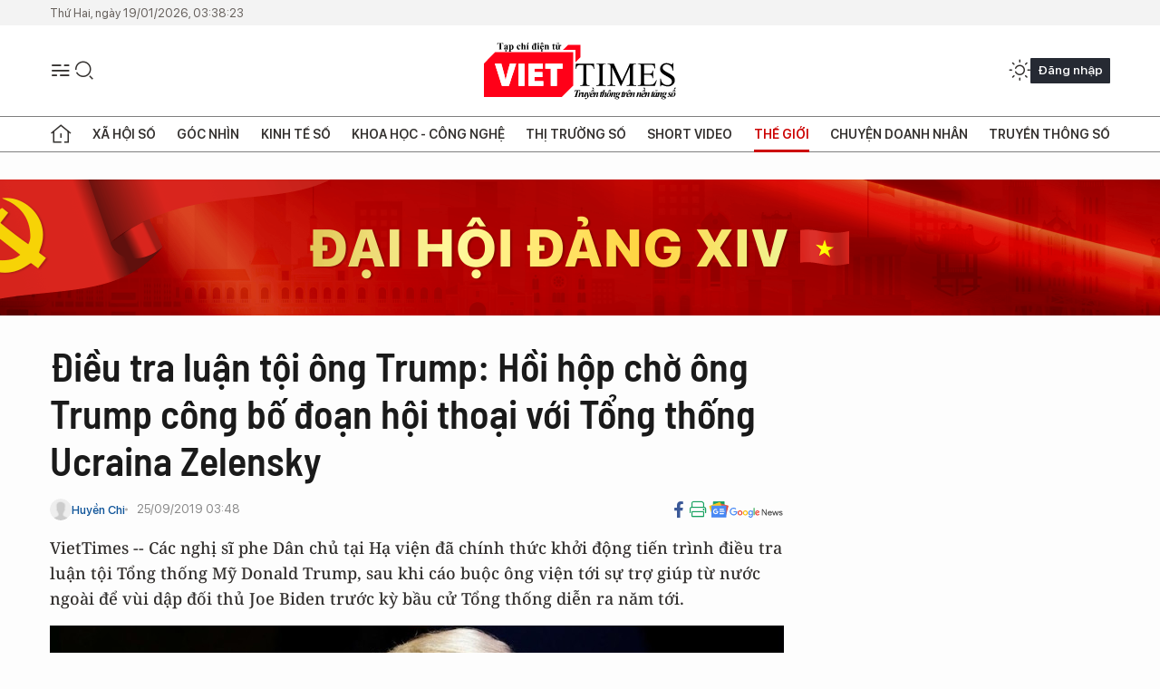

--- FILE ---
content_type: text/html;charset=utf-8
request_url: https://viettimes.vn/dieu-tra-luan-toi-ong-trump-hoi-hop-cho-ong-trump-cong-bo-doan-hoi-thoai-voi-tong-thong-ucraina-zelensky-post114867.html
body_size: 31541
content:
<!DOCTYPE html> <html lang="vi"> <head> <title>Điều tra luận tội ông Trump: Hồi hộp chờ ông Trump công bố đoạn hội thoại với Tổng thống Ucraina Zelensky | TẠP CHÍ ĐIỆN TỬ VIETTIMES</title> <meta name="description" content="VietTimes -- Các nghị sĩ phe Dân chủ tại Hạ viện đã chính thức khởiđộng tiến trình điều tra luận tội Tổng thống Mỹ Donald Trump, sau khi cáo buộcông viện tới sự trợ giúp từ nước ngoài để vùi dập đối thủ Joe Biden trước kỳ bầucử Tổng thống diễn ra năm tới."/> <meta name="keywords" content="Pete Buttigieg,Nhà Trắng,Julian Castro,Amy Klobuchar,Kamala Harris,Cory Booker,Beto O’Rourke,Elizabeth Warren, luận tội, điều tra, tổng thống, Donald Trump, Mỹ, Hạ viện, rủi ro, bê bối"/> <meta name="news_keywords" content="Pete Buttigieg,Nhà Trắng,Julian Castro,Amy Klobuchar,Kamala Harris,Cory Booker,Beto O’Rourke,Elizabeth Warren, luận tội, điều tra, tổng thống, Donald Trump, Mỹ, Hạ viện, rủi ro, bê bối"/> <meta http-equiv="Content-Type" content="text/html; charset=utf-8" /> <meta http-equiv="X-UA-Compatible" content="IE=edge"/> <meta http-equiv="refresh" content="1800" /> <meta name="revisit-after" content="1 days" /> <meta name="viewport" content="width=device-width, initial-scale=1"> <meta http-equiv="content-language" content="vi" /> <meta name="format-detection" content="telephone=no"/> <meta name="format-detection" content="address=no"/> <meta name="apple-mobile-web-app-capable" content="yes"> <meta name="apple-mobile-web-app-status-bar-style" content="black"> <meta name="apple-mobile-web-app-title" content="TẠP CHÍ ĐIỆN TỬ VIETTIMES"/> <meta name="referrer" content="no-referrer-when-downgrade"/> <link rel="shortcut icon" href="https://cdn.viettimes.vn/assets/web/styles/img/favicon.ico" type="image/x-icon" /> <link rel="preconnect" href="https://cdn.viettimes.vn"/> <link rel="dns-prefetch" href="https://cdn.viettimes.vn"/> <link rel="dns-prefetch" href="//www.google-analytics.com" /> <link rel="dns-prefetch" href="//www.googletagmanager.com" /> <link rel="dns-prefetch" href="//stc.za.zaloapp.com" /> <link rel="dns-prefetch" href="//fonts.googleapis.com" /> <script> var cmsConfig = { domainDesktop: 'https://viettimes.vn', domainMobile: 'https://viettimes.vn', domainApi: 'https://api.viettimes.vn', domainStatic: 'https://cdn.viettimes.vn', domainLog: 'https://log.viettimes.vn', googleAnalytics: 'G-9VXR93J6QG', siteId: 0, pageType: 1, objectId: 114867, adsZone: 134, allowAds: true, adsLazy: true, antiAdblock: true, }; var USER_AGENT=window.navigator&&(window.navigator.userAgent||window.navigator.vendor)||window.opera||"",IS_MOBILE=/Android|webOS|iPhone|iPod|BlackBerry|Windows Phone|IEMobile|Mobile Safari|Opera Mini/i.test(USER_AGENT),IS_REDIRECT=!1;function setCookie(e,o,i){var n=new Date,i=(n.setTime(n.getTime()+24*i*60*60*1e3),"expires="+n.toUTCString());document.cookie=e+"="+o+"; "+i+";path=/;"}function getCookie(e){var o=document.cookie.indexOf(e+"="),i=o+e.length+1;return!o&&e!==document.cookie.substring(0,e.length)||-1===o?null:(-1===(e=document.cookie.indexOf(";",i))&&(e=document.cookie.length),unescape(document.cookie.substring(i,e)))}; </script> <script> if(USER_AGENT && USER_AGENT.indexOf("facebot") <= 0 && USER_AGENT.indexOf("facebookexternalhit") <= 0) { var query = ''; var hash = ''; if (window.location.search) query = window.location.search; if (window.location.hash) hash = window.location.hash; var canonicalUrl = 'https://viettimes.vn/dieu-tra-luan-toi-ong-trump-hoi-hop-cho-ong-trump-cong-bo-doan-hoi-thoai-voi-tong-thong-ucraina-zelensky-post114867.html' + query + hash ; var curUrl = decodeURIComponent(window.location.href); if(!location.port && canonicalUrl.startsWith("http") && curUrl != canonicalUrl){ window.location.replace(canonicalUrl); } } </script> <meta name="author" content="TẠP CHÍ ĐIỆN TỬ VIETTIMES" /> <meta name="copyright" content="Copyright © 2026 by TẠP CHÍ ĐIỆN TỬ VIETTIMES" /> <meta name="RATING" content="GENERAL" /> <meta name="GENERATOR" content="TẠP CHÍ ĐIỆN TỬ VIETTIMES" /> <meta content="TẠP CHÍ ĐIỆN TỬ VIETTIMES" itemprop="sourceOrganization" name="source"/> <meta content="news" itemprop="genre" name="medium"/> <meta name="robots" content="noarchive, max-image-preview:large, index, follow" /> <meta name="GOOGLEBOT" content="noarchive, max-image-preview:large, index, follow" /> <link rel="canonical" href="https://viettimes.vn/dieu-tra-luan-toi-ong-trump-hoi-hop-cho-ong-trump-cong-bo-doan-hoi-thoai-voi-tong-thong-ucraina-zelensky-post114867.html" /> <meta property="og:site_name" content="TẠP CHÍ ĐIỆN TỬ VIETTIMES"/> <meta property="og:rich_attachment" content="true"/> <meta property="og:type" content="article"/> <meta property="og:url" content="https://viettimes.vn/dieu-tra-luan-toi-ong-trump-hoi-hop-cho-ong-trump-cong-bo-doan-hoi-thoai-voi-tong-thong-ucraina-zelensky-post114867.html"/> <meta property="og:image" content="https://cdn.viettimes.vn/images/8f57e31090c6e6a8f88d6b852c8b04f7b3898dbee36755a9a444aef0226f36c1ff03eecc5a37e092f5794e06593d3363be8117753dd05bfe7b34a1438cb91ed5d8d33426ca7fc07095c9b7b1fb0d190e25741fce674319b54d57c4b639d9dbf7/trump__reuters2382065_2592019.jpg.webp"/> <meta property="og:image:width" content="1200"/> <meta property="og:image:height" content="630"/> <meta property="og:title" content="Điều tra luận tội ông Trump: Hồi hộp chờ ông Trump công bố đoạn hội thoại với Tổng thống Ucraina Zelensky"/> <meta property="og:description" content="VietTimes -- Các nghị sĩ phe Dân chủ tại Hạ viện đã chính thức khởiđộng tiến trình điều tra luận tội Tổng thống Mỹ Donald Trump, sau khi cáo buộcông viện tới sự trợ giúp từ nước ngoài để vùi dập đối thủ Joe Biden trước kỳ bầucử Tổng thống diễn ra năm tới."/> <meta name="twitter:card" value="summary"/> <meta name="twitter:url" content="https://viettimes.vn/dieu-tra-luan-toi-ong-trump-hoi-hop-cho-ong-trump-cong-bo-doan-hoi-thoai-voi-tong-thong-ucraina-zelensky-post114867.html"/> <meta name="twitter:title" content="Điều tra luận tội ông Trump: Hồi hộp chờ ông Trump công bố đoạn hội thoại với Tổng thống Ucraina Zelensky"/> <meta name="twitter:description" content="VietTimes -- Các nghị sĩ phe Dân chủ tại Hạ viện đã chính thức khởiđộng tiến trình điều tra luận tội Tổng thống Mỹ Donald Trump, sau khi cáo buộcông viện tới sự trợ giúp từ nước ngoài để vùi dập đối thủ Joe Biden trước kỳ bầucử Tổng thống diễn ra năm tới."/> <meta name="twitter:image" content="https://cdn.viettimes.vn/images/8f57e31090c6e6a8f88d6b852c8b04f7b3898dbee36755a9a444aef0226f36c1ff03eecc5a37e092f5794e06593d3363be8117753dd05bfe7b34a1438cb91ed5d8d33426ca7fc07095c9b7b1fb0d190e25741fce674319b54d57c4b639d9dbf7/trump__reuters2382065_2592019.jpg.webp"/> <meta name="twitter:site" content="@TẠP CHÍ ĐIỆN TỬ VIETTIMES"/> <meta name="twitter:creator" content="@TẠP CHÍ ĐIỆN TỬ VIETTIMES"/> <meta property="article:publisher" content="https://web.facebook.com/viettimes.vn" /> <meta property="article:tag" content="Pete Buttigieg,Nha Trang,Julian Castro,Amy Klobuchar,Kamala Harris,Cory Booker,Beto O&#39;Rourke,Elizabeth Warren,luận tội,điều tra,tổng thống,Donald Trump,Mỹ,hạ viện,rủi ro,bê bối"/> <meta property="article:section" content="Thế giới,Phân tích" /> <meta property="article:published_time" content="2019-09-25T10:48:00+0700"/> <meta property="article:modified_time" content="2019-09-25T11:38:52+0700"/> <script type="application/ld+json"> { "@context": "http://schema.org", "@type": "Organization", "name": "TẠP CHÍ ĐIỆN TỬ VIETTIMES", "url": "https://viettimes.vn", "logo": "https://cdn.viettimes.vn/assets/web/styles/img/logo.png", "foundingDate": "2016", "founders": [ { "@type": "Person", "name": "Cơ quan của Hội Truyền thông số Việt Nam" } ], "address": [ { "@type": "PostalAddress", "streetAddress": "Hà Nội", "addressLocality": "Hà Nội City", "addressRegion": "Northeast", "postalCode": "100000", "addressCountry": "VNM" } ], "contactPoint": [ { "@type": "ContactPoint", "telephone": "+84-862-774-832", "contactType": "customer service" }, { "@type": "ContactPoint", "telephone": "+84-932-288-166", "contactType": "customer service" } ], "sameAs": [ "https://www.youtube.com/@TapchiVietTimes", "https://web.facebook.com/viettimes.vn/", "https://www.tiktok.com/@viettimes.vn?lang=vi-VN" ] } </script> <script type="application/ld+json"> { "@context" : "https://schema.org", "@type" : "WebSite", "name": "TẠP CHÍ ĐIỆN TỬ VIETTIMES", "url": "https://viettimes.vn", "alternateName" : "Tạp chí điện tử Viettimes, Cơ quan của Hội Truyền thông số Việt Nam", "potentialAction": { "@type": "SearchAction", "target": { "@type": "EntryPoint", "urlTemplate": "https:\/\/viettimes.vn/search/?q={search_term_string}" }, "query-input": "required name=search_term_string" } } </script> <script type="application/ld+json"> { "@context":"http://schema.org", "@type":"BreadcrumbList", "itemListElement":[ { "@type":"ListItem", "position":1, "item":{ "@id":"https://viettimes.vn/the-gioi/phan-tich/", "name":"Phân tích" } } ] } </script> <script type="application/ld+json"> { "@context": "http://schema.org", "@type": "NewsArticle", "mainEntityOfPage":{ "@type":"WebPage", "@id":"https://viettimes.vn/dieu-tra-luan-toi-ong-trump-hoi-hop-cho-ong-trump-cong-bo-doan-hoi-thoai-voi-tong-thong-ucraina-zelensky-post114867.html" }, "headline": "Điều tra luận tội ông Trump: Hồi hộp chờ ông Trump công bố đoạn hội thoại với Tổng thống Ucraina Zelensky", "description": "VietTimes -- Các nghị sĩ phe Dân chủ tại Hạ viện đã chính thức khởiđộng tiến trình điều tra luận tội Tổng thống Mỹ Donald Trump, sau khi cáo buộcông viện tới sự trợ giúp từ nước ngoài để vùi dập đối thủ Joe Biden trước kỳ bầucử Tổng thống diễn ra năm tới.", "image": { "@type": "ImageObject", "url": "https://cdn.viettimes.vn/images/8f57e31090c6e6a8f88d6b852c8b04f7b3898dbee36755a9a444aef0226f36c1ff03eecc5a37e092f5794e06593d3363be8117753dd05bfe7b34a1438cb91ed5d8d33426ca7fc07095c9b7b1fb0d190e25741fce674319b54d57c4b639d9dbf7/trump__reuters2382065_2592019.jpg.webp", "width" : 1200, "height" : 675 }, "datePublished": "2019-09-25T10:48:00+0700", "dateModified": "2019-09-25T11:38:52+0700", "author": { "@type": "Person", "name": "Huyền Chi" }, "publisher": { "@type": "Organization", "name": "TẠP CHÍ ĐIỆN TỬ VIETTIMES", "logo": { "@type": "ImageObject", "url": "https:\/\/cdn.viettimes.vn/assets/web/styles/img/logo.png" } } } </script> <link rel="preload" href="https://cdn.viettimes.vn/assets/web/styles/fonts/audio/icomoon.woff" as="font" type="font/woff" crossorigin=""> <link rel="preload" href="https://cdn.viettimes.vn/assets/web/styles/fonts/icomoon/icomoon-12-12-25.woff" as="font" type="font/woff" crossorigin=""> <link rel="preload" href="https://cdn.viettimes.vn/assets/web/styles/fonts/SFProDisplay/SFProDisplay-BlackItalic.woff2" as="font" type="font/woff2" crossorigin=""> <link rel="preload" href="https://cdn.viettimes.vn/assets/web/styles/fonts/SFProDisplay/SFProDisplay-Bold.woff2" as="font" type="font/woff2" crossorigin=""> <link rel="preload" href="https://cdn.viettimes.vn/assets/web/styles/fonts/SFProDisplay/SFProDisplay-Semibold.woff2" as="font" type="font/woff2" crossorigin=""> <link rel="preload" href="https://cdn.viettimes.vn/assets/web/styles/fonts/SFProDisplay/SFProDisplay-Medium.woff2" as="font" type="font/woff2" crossorigin=""> <link rel="preload" href="https://cdn.viettimes.vn/assets/web/styles/fonts/SFProDisplay/SFProDisplay-Regular.woff2" as="font" type="font/woff2" crossorigin=""> <link rel="preload" href="https://cdn.viettimes.vn/assets/web/styles/fonts/BSC/BarlowSemiCondensed-Bold.woff2" as="font" type="font/woff2" crossorigin=""> <link rel="preload" href="https://cdn.viettimes.vn/assets/web/styles/fonts/BSC/BarlowSemiCondensed-SemiBold.woff2" as="font" type="font/woff2" crossorigin=""> <link rel="preload" href="https://cdn.viettimes.vn/assets/web/styles/fonts/NotoSerif/NotoSerif-Bold.woff2" as="font" type="font/woff2" crossorigin=""> <link rel="preload" href="https://cdn.viettimes.vn/assets/web/styles/fonts/NotoSerif/NotoSerif-Medium.woff2" as="font" type="font/woff2" crossorigin=""> <link rel="preload" href="https://cdn.viettimes.vn/assets/web/styles/fonts/NotoSerif/NotoSerif-Regular.woff2" as="font" type="font/woff2" crossorigin=""> <link rel="preload" href="https://cdn.viettimes.vn/assets/web/styles/fonts/PoppinsZ/PoppinsZ-SemiBold.woff2" as="font" type="font/woff2" crossorigin=""> <link rel="preload" href="https://cdn.viettimes.vn/assets/web/styles/fonts/PoppinsZ/PoppinsZ-Medium.woff2" as="font" type="font/woff2" crossorigin=""> <link rel="preload" href="https://cdn.viettimes.vn/assets/web/styles/fonts/PoppinsZ/PoppinsZ-Regular.woff2" as="font" type="font/woff2" crossorigin=""> <link rel="preload" href="https://cdn.viettimes.vn/assets/web/styles/css/main.min-1.0.30.css" as="style"> <link rel="preload" href="https://cdn.viettimes.vn/assets/web/js/main.min-1.0.31.js" as="script"> <link rel="preload" href="https://cdn.viettimes.vn/assets/web/js/detail.min-1.0.14.js" as="script"> <link id="cms-style" rel="stylesheet" href="https://cdn.viettimes.vn/assets/web/styles/css/main.min-1.0.30.css"> <script type="text/javascript"> var _metaOgUrl = 'https://viettimes.vn/dieu-tra-luan-toi-ong-trump-hoi-hop-cho-ong-trump-cong-bo-doan-hoi-thoai-voi-tong-thong-ucraina-zelensky-post114867.html'; var page_title = document.title; var tracked_url = window.location.pathname + window.location.search + window.location.hash; var cate_path = 'the-gioi/phan-tich'; if (cate_path.length > 0) { tracked_url = "/" + cate_path + tracked_url; } </script> <script async="" src="https://www.googletagmanager.com/gtag/js?id=G-9VXR93J6QG"></script> <script> if(!IS_REDIRECT){ window.dataLayer = window.dataLayer || []; function gtag(){dataLayer.push(arguments);} gtag('js', new Date()); gtag('config', 'G-9VXR93J6QG', {page_path: tracked_url}); } </script> </head> <body class="detail-normal"> <div id="sdaWeb_SdaMasthead" class="rennab banner-top" data-platform="1" data-position="Web_SdaMasthead" style="display:none"> </div> <header class="site-header"> <div class="top-header"> <time class="time" id="today"></time> </div> <div class="grid"> <div class="menu-search"> <i class="ic-menu"></i> <div class="search"> <i class="ic-search"></i> <div class="search-form"> <div class="advance-search"> <input type="text" class="txtsearch" placeholder="Nhập từ khóa cần tìm"> <select id="dlMode" class="select-mode"> <option value="4" selected="">Tìm theo tiêu đề</option> <option value="5">Bài viết</option> <option value="2">Tác giả</option> </select> </div> <button type="button" class="btn btn_search" aria-label="Tìm kiếm"> <i class="ic-search"></i>Tìm kiếm </button> </div> </div> </div> <a class="logo" href="https://viettimes.vn" title="TẠP CHÍ ĐIỆN TỬ VIETTIMES">TẠP CHÍ ĐIỆN TỬ VIETTIMES</a> <div class="hdr-action"> <a href="javascript:void(0);" class="notification" title="Nhận thông báo"> <i class="ic-notification"></i> </a> <a href="javascript:void(0);" class="dark-mode" title="Chế độ tối"> <i class="ic-sun"></i> <i class="ic-moon"></i> </a> <div class="wrap-user user-profile"></div> </div> </div> <ul class="menu"> <li class="main"> <a href="/" class="menu-heading" title="Trang chủ"><i class="ic-home"></i></a> </li> <li class="main" data-id="175"> <a class="menu-heading" href="https://viettimes.vn/xa-hoi-so/" title="Xã hội số">Xã hội số</a> <div class="cate-news loading" data-zone="175"></div> </li> <li class="main" data-id="115"> <a class="menu-heading" href="https://viettimes.vn/goc-nhin-truyen-thong/" title="Góc nhìn">Góc nhìn</a> <div class="cate-news loading" data-zone="115"></div> </li> <li class="main" data-id="3"> <a class="menu-heading" href="https://viettimes.vn/kinh-te-so/" title="Kinh tế số">Kinh tế số</a> <div class="cate-news loading" data-zone="3"></div> </li> <li class="main" data-id="109"> <a class="menu-heading" href="https://viettimes.vn/khoa-hoc-cong-nghe/" title="Khoa học - Công nghệ ">Khoa học - Công nghệ </a> <div class="cate-news loading" data-zone="109"></div> </li> <li class="main" data-id="189"> <a class="menu-heading" href="https://viettimes.vn/thi-truong-so/" title="Thị trường số">Thị trường số</a> <div class="cate-news loading" data-zone="189"></div> </li> <li class="main" data-id="195"> <a class="menu-heading" href="https://viettimes.vn/short/" title="Short Video">Short Video</a> <div class="cate-news loading" data-zone="195"></div> </li> <li class="main" data-id="121"> <a class="menu-heading active" href="https://viettimes.vn/the-gioi/" title="Thế giới">Thế giới</a> <div class="cate-news loading" data-zone="121"></div> </li> <li class="main" data-id="38"> <a class="menu-heading" href="https://viettimes.vn/doanh-nghiep-doanh-nhan/" title="Chuyện doanh nhân ">Chuyện doanh nhân </a> <div class="cate-news loading" data-zone="38"></div> </li> <li class="main" data-id="116"> <a class="menu-heading" href="https://viettimes.vn/vdca/" title="Truyền thông số">Truyền thông số</a> <div class="cate-news loading" data-zone="116"></div> </li> </ul> </header> <div class="big-menu-vertical"> <div class="hdr-action"> <i class="ic-close">close</i> <a href="#" class="notification"> <i class="ic-notification"></i> </a> <a href="#" class="dark-mode hidden"> <i class="ic-sun"></i> <i class="ic-moon"></i> </a> <a href="#" class="btn-modal" data-target="loginModal"> Đăng nhập </a> </div> <ul class="menu"> <li class="main"> <a href="/" class="menu-heading" title="Trang chủ"><i class="ic-home"></i>Trang chủ</a> </li> <li class="main"> <a class="menu-heading" href="https://viettimes.vn/xa-hoi-so/" title="Xã hội số">Xã hội số</a> <i class="ic-chevron-down"></i> <ul class="sub-menu"> <li class="main"> <a href="https://viettimes.vn/xa-hoi-su-kien/" title="Xã hội">Xã hội</a> </li> <li class="main"> <a href="https://viettimes.vn/phap-luat/" title="Pháp luật">Pháp luật</a> </li> <li class="main"> <a href="https://viettimes.vn/xa-hoi/y-te/" title="Y tế">Y tế</a> </li> </ul> </li> <li class="main"> <a class="menu-heading" href="https://viettimes.vn/goc-nhin-truyen-thong/" title="Góc nhìn">Góc nhìn</a> </li> <li class="main"> <a class="menu-heading" href="https://viettimes.vn/kinh-te-so/" title="Kinh tế số">Kinh tế số</a> <i class="ic-chevron-down"></i> <ul class="sub-menu"> <li class="main"> <a href="https://viettimes.vn/bat-dong-san/" title="Bất động sản">Bất động sản</a> </li> <li class="main"> <a href="https://viettimes.vn/kinh-te-du-lieu/du-lieu/" title="Dữ liệu">Dữ liệu</a> </li> <li class="main"> <a href="https://viettimes.vn/kinh-te-du-lieu/quan-tri/" title="Kinh Doanh">Kinh Doanh</a> </li> <li class="main"> <a href="https://viettimes.vn/chung-khoan/" title="Chứng khoán">Chứng khoán</a> </li> </ul> </li> <li class="main"> <a class="menu-heading" href="https://viettimes.vn/khoa-hoc-cong-nghe/" title="Khoa học - Công nghệ ">Khoa học - Công nghệ </a> <i class="ic-chevron-down"></i> <ul class="sub-menu"> <li class="main"> <a href="https://viettimes.vn/ai/" title="AI">AI</a> </li> <li class="main"> <a href="https://viettimes.vn/cong-nghe/chuyen-doi-so/" title="Chuyển đổi số">Chuyển đổi số</a> </li> <li class="main"> <a href="https://viettimes.vn/ha-tang-so/" title="Hạ tầng số">Hạ tầng số</a> </li> </ul> </li> <li class="main"> <a class="menu-heading" href="https://viettimes.vn/thi-truong-so/" title="Thị trường số">Thị trường số</a> <i class="ic-chevron-down"></i> <ul class="sub-menu"> <li class="main"> <a href="https://viettimes.vn/oto-xe-may/" title="Xe">Xe</a> </li> <li class="main"> <a href="https://viettimes.vn/san-pham-dich-vu/" title="Sản phẩm dịch vụ">Sản phẩm dịch vụ</a> </li> <li class="main"> <a href="https://viettimes.vn/tu-van-tieu-dung/" title="Tư vấn tiêu dùng">Tư vấn tiêu dùng</a> </li> </ul> </li> <li class="main"> <a class="menu-heading active" href="https://viettimes.vn/the-gioi/" title="Thế giới">Thế giới</a> <i class="ic-chevron-down"></i> <ul class="sub-menu"> <li class="main"> <a href="https://viettimes.vn/chuyen-la/" title="Chuyện lạ">Chuyện lạ</a> </li> <li class="main"> <a href="https://viettimes.vn/the-gioi/phan-tich/" title="Phân tích">Phân tích</a> </li> <li class="main"> <a href="https://viettimes.vn/cong-nghe-moi/" title="Công nghệ mới">Công nghệ mới</a> </li> </ul> </li> <li class="main"> <a class="menu-heading" href="https://viettimes.vn/doanh-nghiep-doanh-nhan/" title="Chuyện doanh nhân ">Chuyện doanh nhân </a> </li> <li class="main"> <a class="menu-heading" href="https://viettimes.vn/vdca/" title="Truyền thông số">Truyền thông số</a> </li> <li class="main"> <a class="menu-heading" href="https://viettimes.vn/multimedia/" title="Viettimes Media">Viettimes Media</a> <i class="ic-chevron-down"></i> <ul class="sub-menu"> <li class="main"> <a href="https://viettimes.vn/anh/" title="Ảnh">Ảnh</a> </li> <li class="main"> <a href="https://viettimes.vn/video/" title="Video">Video</a> </li> <li class="main"> <a href="https://viettimes.vn/short/" title="Short Video">Short Video</a> </li> <li class="main"> <a href="https://viettimes.vn/emagazine/" title="Emagazine">Emagazine</a> </li> <li class="main"> <a href="https://viettimes.vn/infographic/" title="Infographic">Infographic</a> </li> </ul> </li> </ul> </div> <div class="site-body"> <div id="sdaWeb_SdaAfterMenu" class="rennab " data-platform="1" data-position="Web_SdaAfterMenu" style="display:none"> </div> <div class="container"> <div id="sdaWeb_SdaTop" class="rennab " data-platform="1" data-position="Web_SdaTop" style="display:none"> </div> <div class="col"> <div class="main-col"> <div class="article"> <div class="article__header"> <h1 class="article__title cms-title "> Điều tra luận tội ông Trump: Hồi hộp chờ ông Trump công bố đoạn hội thoại với Tổng thống Ucraina Zelensky </h1> <div class="article__meta"> <div class="wrap-meta"> <div class="author"> <div class="wrap-avatar"> <img src="https://cdn.viettimes.vn/assets/web/styles/img/no-ava.png" alt="Huyền Chi"> </div> <div class="author-info"> <a class="name" href="https://viettimes.vn/tac-gia/huyen-chi-34.html" title="Huyền Chi">Huyền Chi</a> </div> </div> <time class="time" datetime="2019-09-25T10:48:00+0700" data-time="1569383280" data-friendly="false">25/09/2019 10:48</time> <meta class="cms-date" itemprop="datePublished" content="2019-09-25T10:48:00+0700"> </div> <div class="social article__social"> <a href="javascript:void(0);" class="item" data-href="https://viettimes.vn/dieu-tra-luan-toi-ong-trump-hoi-hop-cho-ong-trump-cong-bo-doan-hoi-thoai-voi-tong-thong-ucraina-zelensky-post114867.html" data-rel="facebook" title="Facebook"> <i class="ic-facebook"></i> </a> <a href="javascript:void(0);" class="sendprint" title="In bài viết"><i class="ic-print"></i></a> <a href="https://news.google.com/publications/CAAiEE6ezvPKAM1ok3I5MxAd5DYqFAgKIhBOns7zygDNaJNyOTMQHeQ2?hl=vi" target="_blank" title="Google News"> <i class="ic-gg-news"> </i> </a> </div> </div> <div class="article__sapo cms-desc"> VietTimes -- Các nghị sĩ phe Dân chủ tại Hạ viện đã chính thức khởi động tiến trình điều tra luận tội Tổng thống Mỹ Donald Trump, sau khi cáo buộc ông viện tới sự trợ giúp từ nước ngoài để vùi dập đối thủ Joe Biden trước kỳ bầu cử Tổng thống diễn ra năm tới. </div> <div id="sdaWeb_SdaArticleAfterSapo" class="rennab " data-platform="1" data-position="Web_SdaArticleAfterSapo" style="display:none"> </div> <figure class="article__avatar "> <img class="cms-photo" src="https://cdn.viettimes.vn/images/3c809876b027ab18615e7d56b11d7be0ab752b876a85d2915444e5dce0d99103a4412b93e0fe057899a297b10b3080c6b77d88c196bf0148d93305407f95c9f54754480edeb18b1500cbe3e2aab732fa/trump__reuters2382065_2592019.jpg" alt="Tổng thống Trump nói cuộc điều tra mới của phe Dân chủ là &#34;săn phù thủy&#34; (Ảnh: Reuters)" cms-photo-caption="Tổng thống Trump nói cuộc điều tra mới của phe Dân chủ là &#34;săn phù thủy&#34; (Ảnh: Reuters)"/> <figcaption>Tổng thống Trump nói cuộc điều tra mới của phe Dân chủ là "săn phù thủy" (Ảnh: Reuters)</figcaption> </figure> <div id="sdaWeb_SdaArticleAfterAvatar" class="rennab " data-platform="1" data-position="Web_SdaArticleAfterAvatar" style="display:none"> </div> </div> <div class="article__social features"> <a href="javascript:void(0);" class="item fb" data-href="https://viettimes.vn/dieu-tra-luan-toi-ong-trump-hoi-hop-cho-ong-trump-cong-bo-doan-hoi-thoai-voi-tong-thong-ucraina-zelensky-post114867.html" data-rel="facebook" title="Facebook"> <i class="ic-facebook"></i> </a> <a href="javascript:void(0);" class="print sendprint" title="In bài viết"><i class="ic-print"></i></a> <a href="javascript:void(0);" class="mail sendmail" data-href="https://viettimes.vn/dieu-tra-luan-toi-ong-trump-hoi-hop-cho-ong-trump-cong-bo-doan-hoi-thoai-voi-tong-thong-ucraina-zelensky-post114867.html" data-rel="Gửi mail"> <i class="ic-mail"></i> </a> <a href="javascript:void(0);" class="item link" data-href="https://viettimes.vn/dieu-tra-luan-toi-ong-trump-hoi-hop-cho-ong-trump-cong-bo-doan-hoi-thoai-voi-tong-thong-ucraina-zelensky-post114867.html" data-rel="copy"> <i class="ic-link"></i> </a> <a href="javascript:void(0);" onclick="ME.sendBookmark(this,114867);" class="bookmark btnBookmark hidden" title="Lưu tin" data-type="1" data-id="114867"> <i class="ic-bookmark"></i>Lưu tin </a> </div> <div class="article__body zce-content-body cms-body" itemprop="articleBody"> <p>Tiến trình điều tra để luận tội ông Trump chắc chắn sẽ gây ra một cuộc chiến lưỡng đảng ngay trong Quốc hội Mỹ, ảnh hưởng tới các chiến dịch tranh cử Tổng thống trong những tháng tới đây, tiếp nguồn lực mới cho những người ủng hộ đảng Dân chủ và đảng Cộng hòa, cùng lúc phủ bóng cuộc đua giành vị trí ứng viên đối đầu với ông Trump của đảng Dân chủ.</p>
<p>Chủ tịch Hạ viện Nancy Pelosi đã tuyên bố về việc mở cuộc điều tra luận tội sau khi tham dự một cuộc họp kín với các nhà lập pháp của đảng Dân chủ. Bà nói rằng những hành động của ông Trump mới đây đã gây tổn hại tới an ninh quốc gia và vi phạm hiến pháp Mỹ.</p>
<p>“Tổng thống cần phải chịu trách nhiệm. Không ai đứng trên luật pháp cả” – bà Pelosi, người từng do dự trong việc ủng hộ nỗ lực luận tội ông Trump suốt nhiều tháng qua, nói.</p>
<p>Ông Trump đã lập tức phản ứng trên mạng xã hội Twitter, gọi cuộc điều tra này là “mớ rác rưởi phù thủy” – ám chỉ một cuộc điều tra vô ích.</p>
<p>Sự thay đổi quan điểm của bà Pelosi bắt nguồn từ một số báo cáo cho rằng ông Trump đã gây sức ép với Tổng thống Ukraine Volodymyr Zelensky trong một cú điện đàm hôm 25/7 để ông này điều tra tham nhũng đối với ông Joe Biden – cựu Phó Tổng thống dưới thời Obama đang tham gia cuộc đua giành vị trí ứng viên đại diện cho đảng Dân chủ ra tranh cử Tổng thống.</p>
<p>Ông Trump hôm 24/9 đã hứa hẹn công bố đoạn băng ghi âm cuộc điện đàm này. Ông xác nhận đã nhắc tới ông Biden trong cuộc gọi, nhưng bác bỏ cáo buộc cho rằng ông hứa chi gần 400 triệu USD tiền viện trợ quân sự cho Ukraine để đổi lại việc ông Zelensky khởi động cuộc điều tra nhằm vào ông Biden – người đang dẫn đầu cuộc đua bên phía đảng Dân chủ.</p>
<p>Bà Pelosi cho hay 6 ủy ban Quốc hội hiện đang điều tra ông Trump sẽ tiếp tục theo đuổi vụ việc. Các ủy ban này sẽ hợp tác với nhau, sau đó quyết định xem liệu Ủy ban Tư pháp Hạ viện có nên soạn thảo ra các điều khoản về luận tội ông Trump hay không – một số cố vấn tại Hạ viện cho hay.</p>
<div class="sda_middle"> <div id="sdaWeb_SdaArticleMiddle" class="rennab fyi" data-platform="1" data-position="Web_SdaArticleMiddle"> </div>
</div>
<p>“Nhiều hành động mà ông Trump đưa ra trên cương vị Tổng thống đã cho thấy một thực tế đáng hổ thẹn là ông đã phản bội lại lời tuyên thệ lúc nhậm chức, phản bội lại an ninh quốc gia và phản bội lại sự toàn vẹn của các cuộc bầu cử” – bà Pelosi nói.</p>
<p>Ngược lại, các đồng minh của ông Trump trong Quốc hội cáo buộc bà Pelosi đang chơi trò chính trị bằng quyết định mở cuộc điều tra luận tội. Thủ lĩnh nhóm đa số tại Thượng viện, ông Mitch McConnell, gọi quyết định của bà Pelosi là “kết luận chóng vánh”, thêm rằng cần phải chờ đợi cho tới khi có chi tiết về cuộc điện đàm của ông Trump.</p>
<p>“Điều này đơn giản cho thấy rằng ưu tiên của phe Dân chủ ở Hạ viện không phải là giúp cuộc sống người dân Mỹ tốt hơn, mà là nỗ lực luận tội kéo dài gần 3 năm” – ông McConnell nói trong một tuyên bố.</p>
<table class="full-img"> <tbody> <tr> <td><img class="lazyload img-responsive cms-photo" src="[data-uri]" alt="Chủ tịch Hạ viện Nancy Pelosi tuyên bố về quyết định mở cuộc điều tra luận tội ông Trump (Ảnh: Reuters)" data-large-src="https://cdn.viettimes.vn/images/c0e206de41c68309f7995a87295202acdc3071bb52a9e09c03c5b9a0a8bb655d7e56fedab163f30bbfb23e28b0d7d8e6f6d9cd1fcc4450412fb0a5a214fe734cd5c560e78d8328d2f65b8e79df52f344/pelosi__reuters2812014_2592019.jpg" data-src="https://cdn.viettimes.vn/images/0d4cf1e1b898e1a2b19cc2feaed74e68ab752b876a85d2915444e5dce0d9910369f8ed86b3ec6c78b1658e223e8802d491a74e79dc88b7cb976f8590776d9a72bb81e714e24b9523b2be3d08bec3137f/pelosi__reuters2812014_2592019.jpg" title="Chủ tịch Hạ viện Nancy Pelosi tuyên bố về quyết định mở cuộc điều tra luận tội ông Trump (Ảnh: Reuters)"></td> </tr> <tr> <td> <div class="fig"> Chủ tịch Hạ viện Nancy Pelosi tuyên bố về quyết định mở cuộc điều tra luận tội ông Trump (Ảnh: Reuters) </div></td> </tr> </tbody>
</table>
<p>Quá trình điều tra luận tội đến cuối cùng có thể khiến ông Trump bị phế truất, dù rằng đây là một nhiệm vụ cực kỳ khó khăn đối với phe Dân chủ. Ngay cả khi Hạ viện do phe Dân chủ kiểm soát có bỏ phiếu thông qua việc luận tội ông Trump, thì Thượng viện do phe Cộng hòa kiểm soát vẫn là cửa ải tiếp theo cần vượt qua. Cần phải có sự ủng hộ của 2/3 tổng số nghị sỹ trong Thượng viện thì việc luận tội mới có thể được thông qua – điều gần như bất khả thi với phe Dân chủ.<br></p>
<p>Đây sẽ là quá trình điều tra luận tội đầu tiên trong Quốc hội Mỹ kể từ năm 1998, khi mà Tổng thống Bill Clinton cũng bị điều tra vì cáo buộc khai man và cản trở pháp luật, liên quan tới bê bối tình ái với thực tập viên Nhà Trắng Monica Lewinsky. Hạ viện đã bỏ phiếu thông qua việc luận tội ông Clinton vào tháng 12/1998, nhưng chỉ 2 tháng sau vị Tổng thống của đảng Dân chủ này đã được Thượng viện “tha bổng” và giữ vững quyền lực.</p>
<p><b>Tiềm ẩn rủi ro chính trị</b></p>
<p>Ông Joe Biden nói rằng ông sẽ ủng hộ việc luận tội nếu như Tổng thống có thái độ không hợp tác với các cuộc điều tra của Quốc hội. “Nếu chúng ta để cho một Tổng thống phá nát hiến pháp mà không chịu hậu quả gì, điều đó sẽ tồn tại mãi mãi” – ông Biden nói trước báo giới tại Wilmington, bang Delaware.</p>
<div class="sda_middle"> <div id="sdaWeb_SdaArticleMiddle1" class="rennab fyi" data-platform="1" data-position="Web_SdaArticleMiddle1"> </div>
</div>
<p>Hầu hết các ứng viên Tổng thống đang tham gia cuộc chạy đua giành vị trí đại diện của đảng Dân chủ đều ủng hộ tiến trình điều tra luận tội ông Trump, trong đó bao gồm nữ nghị sỹ Elizabeth Warren, ông Bernie Sanders, bà Kamala Harris, ông Cory Booker và Amy Klobuchar; Beto O’Rourke, Pete Buttigieg và Julian Castro.</p>
<p>Tuy nhiên quyết định điều tra luận tội cũng có rủi ro phản tác dụng đối với phe Dân chủ, nếu như giới cử tri tin rằng đảng này đang vượt quyền – như từng xảy ra với các nghị sỹ đảng Cộng hòa tại Hạ viện, những người đã để mất nhiều ghế trong kỳ bầu cử năm 1998 chỉ vì theo đuổi quá trình luận tội Tổng thống Clinton.</p>
<p>Tổng thống Trump đã chứng tỏ được ông là người kiên định như thế nào kể từ khi nhậm chức vào tháng 1/2017, khi sống sót sau hàng loạt các vụ bê bối trong khi vẫn duy trì được sự ủng hộ mảnh mẽ từ phía các thành viên trong đảng Cộng hòa.</p>
<p>Ông Trump cam kết sẽ công bố đoạn băng ghi âm “đầy đủ, được giải mật và không bị chỉnh sửa” về cuộc điện đàm với lãnh đạo Ukraine ngày 25/7.</p>
<p>Phe Dân chủ cũng đang tìm cách thu được lá đơn tố cáo gốc mà một quan chức tình báo Mỹ gửi đi để tố giác cuộc gọi của ông Trump, cũng như thông tin về việc ông Trump hứa viện trợ quân sự cho Ukraine để đổi lấy việc nước này điều tra tham nhũng với ông Biden. Chủ tịch Ủy ban Tình báo Hạ viện Adam Schiff cho hay ủy ban của ông đang liên hệ với một luật sư đại diện cho “người thổi còi” này và thêm rằng có khả năng quan chức tình báo trên sẽ điều trần trong tuần này.</p>
<p>Nhà Trắng hiện từ chối trao đơn tố giác nói trên cho Quốc hội. Tuy nhiên, một quan chức chính quyền cho hay, họ có thể công bố nó vào cuối tuần này, và gần như chắc chắn sẽ cho phép “người thổi còi” gặp gỡ với các nhà điều tra của Quốc hội. Thượng viện Mỹ hôm 24/9 đã thông qua một nghị quyết kêu gọi trao bức thư tố giác này cho Ủy ban Tình báo của cả Thượng viện và Hạ viện. Nhà Trắng cũng sẽ tổ chức bỏ phiếu về một nghị quyết tương tự trong hôm nay.</p>
<p>Tổng thống Trump khẳng định rằng, đoạn băng ghi âm trên sẽ cho thấy rằng cuộc điện đàm giữa ông với lãnh đạo Ukraine là “hoàn toàn hợp lệ”, rằng ông không hề gây sức ép với ông Zelensky để mở cuộc điều tra ông Biden, và cũng bác bỏ thông tin về khoản tiền viện trợ 400 triệu USD.</p>
<div class="sda_middle"> <div id="sdaWeb_SdaArticleMiddle2" class="rennab fyi" data-platform="1" data-position="Web_SdaArticleMiddle2"> </div>
</div>
<p>“Khi các bạn nghe được đoạn ghi âm cuộc gọi, thứ mà tôi cho rằng sẽ đến lúc các bạn được nghe, các bạn sẽ hiểu thôi. Cú điện đàm đó là hoàn hảo. Nó không thể tốt hơn được” – ông Trump nói trước báo giới bên lề kỳ họp Đại hội đồng LHQ tổ chức tại New York.</p>
<p>Ông Trump cũng nhấn mạnh rằng việc cân nhắc viện trợ cho Ukraine không có gì là xấu xa và sai trái, nhưng thêm rằng ông muốn cả châu Âu cũng phải hỗ trợ cho nước này chứ không riêng gì nước Mỹ.</p>
<p><strong><em>Theo Reuters</em></strong></p> <div id="sdaWeb_SdaArticleAfterBody" class="rennab " data-platform="1" data-position="Web_SdaArticleAfterBody" style="display:none"> </div> <div class="related-news"> <h3 class="box-heading"> <span class="title">Tin liên quan</span> </h3> <div class="box-content" data-source="related-news"> <article class="story"> <h2 class="story__heading" data-tracking="114348"> <a class="cms-link " href="https://viettimes.vn/vong-tranh-luan-thu-3-cua-dang-dan-chu-tranh-luan-nhu-khong-cac-van-de-quan-trong-bi-phot-lo-post114348.html" title="Vòng tranh luận thứ 3 của đảng Dân chủ: Tranh luận như không, các vấn đề quan trọng bị phớt lờ"> Vòng tranh luận thứ 3 của đảng Dân chủ: Tranh luận như không, các vấn đề quan trọng bị phớt lờ </a> </h2> </article> <article class="story"> <h2 class="story__heading" data-tracking="107275"> <a class="cms-link " href="https://viettimes.vn/ong-trump-lai-hung-loat-don-keu-goi-luan-toi-phe-dan-chu-im-lang-post107275.html" title="Ông Trump lại hứng “loạt đòn” kêu gọi luận tội, phe Dân chủ im lặng"> Ông Trump lại hứng “loạt đòn” kêu gọi luận tội, phe Dân chủ im lặng </a> </h2> </article> <article class="story"> <h2 class="story__heading" data-tracking="114303"> <a class="cms-link " href="https://viettimes.vn/tong-thong-trump-to-new-york-times-nen-dong-cua-va-vut-chia-khoa-di-post114303.html" title="Tổng thống Trump: “Tờ New York Times nên đóng cửa và vứt chìa khóa đi“"> Tổng thống Trump: “Tờ New York Times nên đóng cửa và vứt chìa khóa đi“ </a> </h2> </article> <article class="story"> <h2 class="story__heading" data-tracking="113651"> <a class="cms-link " href="https://viettimes.vn/phe-dan-chu-day-nhanh-tien-trinh-luan-toi-ong-trump-post113651.html" title="Phe Dân chủ đẩy nhanh tiến trình luận tội ông Trump"> Phe Dân chủ đẩy nhanh tiến trình luận tội ông Trump </a> </h2> </article> <article class="story"> <h2 class="story__heading" data-tracking="113667"> <a class="cms-link " href="https://viettimes.vn/mot-nhom-ung-vien-tach-top-ong-joe-biden-tam-dan-dau-post113667.html" title="Một nhóm ứng viên &#34;tách tốp&#34;, ông Joe Biden tạm dẫn đầu"> Một nhóm ứng viên "tách tốp", ông Joe Biden tạm dẫn đầu </a> </h2> </article> <article class="story"> <h2 class="story__heading" data-tracking="114833"> <a class="cms-link " href="https://viettimes.vn/ong-trump-noi-co-the-de-dang-cong-bo-cuoc-dien-dam-voi-ong-zelensky-nhung-khong-muon-post114833.html" title="Ông Trump nói có thể “dễ dàng” công bố cuộc điện đàm với ông Zelensky, nhưng không muốn"> Ông Trump nói có thể “dễ dàng” công bố cuộc điện đàm với ông Zelensky, nhưng không muốn </a> </h2> </article> </div> </div> <div id="sdaMobile_SdaArticleAfterRelated" class="rennab " data-platform="1" data-position="Mobile_SdaArticleAfterRelated" style="display:none"> </div> <div class="article__tag"> <h3 class="box-heading"> <span class="title">Từ khóa: </span> </h3> <div class="box-content"> <a href="https://viettimes.vn/tu-khoa/pete-buttigieg-tag113325.html" title="Pete Buttigieg">#Pete Buttigieg</a> <a href="https://viettimes.vn/tu-khoa/nha-trang-tag1005.html" title="Nha Trang">#Nha Trang</a> <a href="https://viettimes.vn/tu-khoa/julian-castro-tag115479.html" title="Julian Castro">#Julian Castro</a> <a href="https://viettimes.vn/tu-khoa/amy-klobuchar-tag59395.html" title="Amy Klobuchar">#Amy Klobuchar</a> <a href="https://viettimes.vn/tu-khoa/kamala-harris-tag70462.html" title="Kamala Harris">#Kamala Harris</a> <a href="https://viettimes.vn/tu-khoa/cory-booker-tag116277.html" title="Cory Booker">#Cory Booker</a> <a href="https://viettimes.vn/tu-khoa/beto-orourke-tag87773.html" title="Beto O&#39;Rourke">#Beto O'Rourke</a> <a href="https://viettimes.vn/tu-khoa/elizabeth-warren-tag97112.html" title="Elizabeth Warren">#Elizabeth Warren</a> <a href="https://viettimes.vn/tu-khoa/luan-toi-tag31444.html" title="luận tội">#luận tội</a> <a href="https://viettimes.vn/tu-khoa/dieu-tra-tag285.html" title="điều tra">#điều tra</a> <a href="https://viettimes.vn/tu-khoa/tong-thong-tag19.html" title="tổng thống">#tổng thống</a> <a href="https://viettimes.vn/tu-khoa/donald-trump-tag11537.html" title="Donald Trump">#Donald Trump</a> <a href="https://viettimes.vn/tu-khoa/my-tag22.html" title="Mỹ">#Mỹ</a> <a href="https://viettimes.vn/tu-khoa/ha-vien-tag22745.html" title="hạ viện">#hạ viện</a> <a href="https://viettimes.vn/tu-khoa/rui-ro-tag820.html" title="rủi ro">#rủi ro</a> <a href="https://viettimes.vn/tu-khoa/be-boi-tag495.html" title="bê bối">#bê bối</a> </div> </div> <div id="sdaWeb_SdaArticleAfterTag" class="rennab " data-platform="1" data-position="Web_SdaArticleAfterTag" style="display:none"> </div> <div class="article__meta"> <div class="fb-like" data-href="https://viettimes.vn/dieu-tra-luan-toi-ong-trump-hoi-hop-cho-ong-trump-cong-bo-doan-hoi-thoai-voi-tong-thong-ucraina-zelensky-post114867.html" data-width="" data-layout="button_count" data-action="like" data-size="small" data-share="true"></div> <a href="javascript:void(0);" onclick="ME.sendBookmark(this,114867);" class="bookmark btnBookmark hidden" title="Lưu tin" data-type="1" data-id="114867"> <i class="ic-bookmark"></i>Lưu tin </a> </div> <div class="wrap-comment" id="comment114867" data-id="114867" data-type="20"></div> <div id="sdaWeb_SdaArticleAfterComment" class="rennab " data-platform="1" data-position="Web_SdaArticleAfterComment" style="display:none"> </div> </div> </div> </div> <div class="sub-col"> <div id="sidebar-top-1"> <div class="hot-news"> <h3 class="box-heading"> <span class="title">Đọc nhiều</span> </h3> <div class="box-content" data-source="mostread-news"> <article class="story"> <figure class="story__thumb"> <a class="cms-link" href="https://viettimes.vn/my-co-the-tan-cong-iran-trong-24-gio-rut-gap-nhan-su-khoi-cac-can-cu-trung-dong-post193711.html" title="Mỹ có thể tấn công Iran trong 24 giờ, rút gấp nhân sự khỏi các căn cứ Trung Đông"> <img class="lazyload" src="[data-uri]" data-src="https://cdn.viettimes.vn/images/[base64]/my-co-the-danh-iran-trong-24-gio-rut-gap-nhan-su-khoi-cac-can-cu-trung-dong.png.webp" data-srcset="https://cdn.viettimes.vn/images/[base64]/my-co-the-danh-iran-trong-24-gio-rut-gap-nhan-su-khoi-cac-can-cu-trung-dong.png.webp 1x, https://cdn.viettimes.vn/images/[base64]/my-co-the-danh-iran-trong-24-gio-rut-gap-nhan-su-khoi-cac-can-cu-trung-dong.png.webp 2x" alt="Người dân tham dự lễ tang của các thành viên lực lượng an ninh thiệt mạng trong các cuộc biểu tình nổ ra do sự sụp đổ giá trị đồng tiền ở Tehran, Iran, ngày 14/1. Ảnh: Reuters."> <noscript><img src="https://cdn.viettimes.vn/images/[base64]/my-co-the-danh-iran-trong-24-gio-rut-gap-nhan-su-khoi-cac-can-cu-trung-dong.png.webp" srcset="https://cdn.viettimes.vn/images/[base64]/my-co-the-danh-iran-trong-24-gio-rut-gap-nhan-su-khoi-cac-can-cu-trung-dong.png.webp 1x, https://cdn.viettimes.vn/images/[base64]/my-co-the-danh-iran-trong-24-gio-rut-gap-nhan-su-khoi-cac-can-cu-trung-dong.png.webp 2x" alt="Người dân tham dự lễ tang của các thành viên lực lượng an ninh thiệt mạng trong các cuộc biểu tình nổ ra do sự sụp đổ giá trị đồng tiền ở Tehran, Iran, ngày 14/1. Ảnh: Reuters." class="image-fallback"></noscript> </a> </figure> <h2 class="story__heading" data-tracking="193711"> <a class="cms-link " href="https://viettimes.vn/my-co-the-tan-cong-iran-trong-24-gio-rut-gap-nhan-su-khoi-cac-can-cu-trung-dong-post193711.html" title="Mỹ có thể tấn công Iran trong 24 giờ, rút gấp nhân sự khỏi các căn cứ Trung Đông"> Mỹ có thể tấn công Iran trong 24 giờ, rút gấp nhân sự khỏi các căn cứ Trung Đông </a> </h2> </article> <article class="story"> <figure class="story__thumb"> <a class="cms-link" href="https://viettimes.vn/vi-sao-he-thong-phong-khong-s-300-cua-venezuela-ngat-ket-noi-voi-radar-trong-vu-dot-kich-cua-my-post193804.html" title="Vì sao hệ thống phòng không S-300 của Venezuela &#34;ngắt kết nối&#34; với radar trong vụ đột kích của Mỹ?"> <img class="lazyload" src="[data-uri]" data-src="https://cdn.viettimes.vn/images/[base64]/vi-sao-he-thong-phong-khong-s-300-cua-venezuela-ngat-ket-noi-voi-radar-trong-vu-dot-kich-cua-my.png.webp" alt="Phương tiện phóng thuộc hệ thống S-300V. Ảnh: MW."> <noscript><img src="https://cdn.viettimes.vn/images/[base64]/vi-sao-he-thong-phong-khong-s-300-cua-venezuela-ngat-ket-noi-voi-radar-trong-vu-dot-kich-cua-my.png.webp" alt="Phương tiện phóng thuộc hệ thống S-300V. Ảnh: MW." class="image-fallback"></noscript> </a> </figure> <h2 class="story__heading" data-tracking="193804"> <a class="cms-link " href="https://viettimes.vn/vi-sao-he-thong-phong-khong-s-300-cua-venezuela-ngat-ket-noi-voi-radar-trong-vu-dot-kich-cua-my-post193804.html" title="Vì sao hệ thống phòng không S-300 của Venezuela &#34;ngắt kết nối&#34; với radar trong vụ đột kích của Mỹ?"> Vì sao hệ thống phòng không S-300 của Venezuela "ngắt kết nối" với radar trong vụ đột kích của Mỹ? </a> </h2> </article> <article class="story"> <figure class="story__thumb"> <a class="cms-link" href="https://viettimes.vn/nga-so-huu-ten-lua-mat-dat-dau-tien-co-kha-nang-tan-cong-sieu-thanh-nham-vao-luc-dia-my-post193617.html" title="Nga sở hữu tên lửa mặt đất đầu tiên có khả năng tấn công siêu thanh nhằm vào lục địa Mỹ"> <img class="lazyload" src="[data-uri]" data-src="https://cdn.viettimes.vn/images/[base64]/nga-so-huu-ten-lua-mat-dat-dau-tien-co-kha-nang-tan-cong-sieu-thanh-nham-vao-luc-dia-my.png.webp" alt="Tên lửa đạn đạo liên lục địa RS-24 Yars của Nga. Ảnh: MW."> <noscript><img src="https://cdn.viettimes.vn/images/[base64]/nga-so-huu-ten-lua-mat-dat-dau-tien-co-kha-nang-tan-cong-sieu-thanh-nham-vao-luc-dia-my.png.webp" alt="Tên lửa đạn đạo liên lục địa RS-24 Yars của Nga. Ảnh: MW." class="image-fallback"></noscript> </a> </figure> <h2 class="story__heading" data-tracking="193617"> <a class="cms-link " href="https://viettimes.vn/nga-so-huu-ten-lua-mat-dat-dau-tien-co-kha-nang-tan-cong-sieu-thanh-nham-vao-luc-dia-my-post193617.html" title="Nga sở hữu tên lửa mặt đất đầu tiên có khả năng tấn công siêu thanh nhằm vào lục địa Mỹ"> Nga sở hữu tên lửa mặt đất đầu tiên có khả năng tấn công siêu thanh nhằm vào lục địa Mỹ </a> </h2> </article> <article class="story"> <figure class="story__thumb"> <a class="cms-link" href="https://viettimes.vn/1000-chiec-j-20-manh-long-lan-song-tiem-kich-tang-hinh-khien-uu-the-khong-quan-phuong-tay-lung-lay-post193775.html" title="1.000 chiếc J-20 Mãnh Long: Làn sóng tiêm kích tàng hình khiến ưu thế không quân phương Tây lung lay"> <img class="lazyload" src="[data-uri]" data-src="https://cdn.viettimes.vn/images/[base64]/1000-chiec-j-20-manh-long-lan-song-tiem-kich-tang-hinh-khien-uu-the-khong-quan-phuong-tay-lung-lay.png.webp" alt="Máy bay chiến đấu J-20 của Không quân Quân Giải phóng Nhân dân Trung Quốc. Ảnh: MW."> <noscript><img src="https://cdn.viettimes.vn/images/[base64]/1000-chiec-j-20-manh-long-lan-song-tiem-kich-tang-hinh-khien-uu-the-khong-quan-phuong-tay-lung-lay.png.webp" alt="Máy bay chiến đấu J-20 của Không quân Quân Giải phóng Nhân dân Trung Quốc. Ảnh: MW." class="image-fallback"></noscript> </a> </figure> <h2 class="story__heading" data-tracking="193775"> <a class="cms-link " href="https://viettimes.vn/1000-chiec-j-20-manh-long-lan-song-tiem-kich-tang-hinh-khien-uu-the-khong-quan-phuong-tay-lung-lay-post193775.html" title="1.000 chiếc J-20 Mãnh Long: Làn sóng tiêm kích tàng hình khiến ưu thế không quân phương Tây lung lay"> 1.000 chiếc J-20 Mãnh Long: Làn sóng tiêm kích tàng hình khiến ưu thế không quân phương Tây lung lay </a> </h2> </article> <article class="story"> <figure class="story__thumb"> <a class="cms-link" href="https://viettimes.vn/campuchia-bat-ong-chu-royal-park-hoang-ke-mau-chen-zhi-phien-ban-20-post193782.html" title="Campuchia bắt ông chủ Royal Park Hoàng Kế Mậu - &#34;Chen Zhi phiên bản 2.0&#34;"> <img class="lazyload" src="[data-uri]" data-src="https://cdn.viettimes.vn/images/570aee538ac1a0b747239f216882c8f8ec922259255a83447944a8a37920316c7841251ed9faa39723956aeac6547cdb0113052fcd0849ead86769bc88eaf2dddced13802b2ea3f99fc26a18450b2c38/hoang-ke-mau-bi-bat-5533.jpg.webp" data-srcset="https://cdn.viettimes.vn/images/570aee538ac1a0b747239f216882c8f8ec922259255a83447944a8a37920316c7841251ed9faa39723956aeac6547cdb0113052fcd0849ead86769bc88eaf2dddced13802b2ea3f99fc26a18450b2c38/hoang-ke-mau-bi-bat-5533.jpg.webp 1x, https://cdn.viettimes.vn/images/56d773a936084f76f78773af45913867ec922259255a83447944a8a37920316c7841251ed9faa39723956aeac6547cdb0113052fcd0849ead86769bc88eaf2dddced13802b2ea3f99fc26a18450b2c38/hoang-ke-mau-bi-bat-5533.jpg.webp 2x" alt="Ông chủ Royal Park Hoàng Kế Mậu sau khi bị bắt. Ảnh: Singtao."> <noscript><img src="https://cdn.viettimes.vn/images/570aee538ac1a0b747239f216882c8f8ec922259255a83447944a8a37920316c7841251ed9faa39723956aeac6547cdb0113052fcd0849ead86769bc88eaf2dddced13802b2ea3f99fc26a18450b2c38/hoang-ke-mau-bi-bat-5533.jpg.webp" srcset="https://cdn.viettimes.vn/images/570aee538ac1a0b747239f216882c8f8ec922259255a83447944a8a37920316c7841251ed9faa39723956aeac6547cdb0113052fcd0849ead86769bc88eaf2dddced13802b2ea3f99fc26a18450b2c38/hoang-ke-mau-bi-bat-5533.jpg.webp 1x, https://cdn.viettimes.vn/images/56d773a936084f76f78773af45913867ec922259255a83447944a8a37920316c7841251ed9faa39723956aeac6547cdb0113052fcd0849ead86769bc88eaf2dddced13802b2ea3f99fc26a18450b2c38/hoang-ke-mau-bi-bat-5533.jpg.webp 2x" alt="Ông chủ Royal Park Hoàng Kế Mậu sau khi bị bắt. Ảnh: Singtao." class="image-fallback"></noscript> </a> </figure> <h2 class="story__heading" data-tracking="193782"> <a class="cms-link " href="https://viettimes.vn/campuchia-bat-ong-chu-royal-park-hoang-ke-mau-chen-zhi-phien-ban-20-post193782.html" title="Campuchia bắt ông chủ Royal Park Hoàng Kế Mậu - &#34;Chen Zhi phiên bản 2.0&#34;"> Campuchia bắt ông chủ Royal Park Hoàng Kế Mậu - "Chen Zhi phiên bản 2.0" </a> </h2> </article> </div> </div> <div id="sdaWeb_SdaRightHot1" class="rennab " data-platform="1" data-position="Web_SdaRightHot1" style="display:none"> </div> <div id="sdaWeb_SdaRightHot2" class="rennab " data-platform="1" data-position="Web_SdaRightHot2" style="display:none"> </div> <div class="new-news fyi-position"> <h3 class="box-heading"> <span class="title">Tin mới</span> </h3> <div class="box-content" data-source="latest-news"> <article class="story"> <figure class="story__thumb"> <a class="cms-link" href="https://viettimes.vn/chien-tranh-thuong-mai-mytrung-2025-ca-the-gioi-bi-keo-vao-bai-kiem-tra-suc-chiu-dung-post192708.html" title="Chiến tranh thương mại Mỹ–Trung 2025: Cả thế giới bị kéo vào “bài kiểm tra sức chịu đựng”"> <img class="lazyload" src="[data-uri]" data-src="https://cdn.viettimes.vn/images/[base64]/chien-tranh-thuong-mai-mytrung-2025-ca-the-gioi-bi-keo-vao-bai-kiem-tra-suc-chiu-dung.png.webp" alt="Năm 2025 là một năm đầy biến động đối với mối quan hệ vốn đã căng thẳng giữa Mỹ và Trung Quốc. Ảnh: SCMP."> <noscript><img src="https://cdn.viettimes.vn/images/[base64]/chien-tranh-thuong-mai-mytrung-2025-ca-the-gioi-bi-keo-vao-bai-kiem-tra-suc-chiu-dung.png.webp" alt="Năm 2025 là một năm đầy biến động đối với mối quan hệ vốn đã căng thẳng giữa Mỹ và Trung Quốc. Ảnh: SCMP." class="image-fallback"></noscript> </a> </figure> <h2 class="story__heading" data-tracking="192708"> <a class="cms-link " href="https://viettimes.vn/chien-tranh-thuong-mai-mytrung-2025-ca-the-gioi-bi-keo-vao-bai-kiem-tra-suc-chiu-dung-post192708.html" title="Chiến tranh thương mại Mỹ–Trung 2025: Cả thế giới bị kéo vào “bài kiểm tra sức chịu đựng”"> Chiến tranh thương mại Mỹ–Trung 2025: Cả thế giới bị kéo vào “bài kiểm tra sức chịu đựng” </a> </h2> </article> <article class="story"> <figure class="story__thumb"> <a class="cms-link" href="https://viettimes.vn/ty-phu-lap-di-thai-lan-3-lan-tim-den-cai-chet-50-tuoi-xuat-gia-70-tuoi-tang-95-tai-san-post190921.html" title=" Tỷ phú &#34;lập dị&#34; Thái Lan: 3 lần tìm đến cái chết, 50 tuổi xuất gia, 70 tuổi tặng 95% tài sản"> <img class="lazyload" src="[data-uri]" data-src="https://cdn.viettimes.vn/images/c692e9867c7f5232850ba79dde983fd2b1c0d89426c92e12d5d71345705d468089fad7ce80591215c46df363a1f836ac76d6a239ad4e1f4ef0a20c1eb028f9180d4cc1889122198eb238135c40cf9b8e/len-trang-bia-2825-3993.jpeg.webp" data-srcset="https://cdn.viettimes.vn/images/c692e9867c7f5232850ba79dde983fd2b1c0d89426c92e12d5d71345705d468089fad7ce80591215c46df363a1f836ac76d6a239ad4e1f4ef0a20c1eb028f9180d4cc1889122198eb238135c40cf9b8e/len-trang-bia-2825-3993.jpeg.webp 1x, https://cdn.viettimes.vn/images/bdaaf18fc366efe6ea2dcbd513884377b1c0d89426c92e12d5d71345705d468089fad7ce80591215c46df363a1f836ac76d6a239ad4e1f4ef0a20c1eb028f9180d4cc1889122198eb238135c40cf9b8e/len-trang-bia-2825-3993.jpeg.webp 2x" alt="Vikrom Kromadit từng là gương mặt trang bìa của Forbes. Ảnh: NetEase."> <noscript><img src="https://cdn.viettimes.vn/images/c692e9867c7f5232850ba79dde983fd2b1c0d89426c92e12d5d71345705d468089fad7ce80591215c46df363a1f836ac76d6a239ad4e1f4ef0a20c1eb028f9180d4cc1889122198eb238135c40cf9b8e/len-trang-bia-2825-3993.jpeg.webp" srcset="https://cdn.viettimes.vn/images/c692e9867c7f5232850ba79dde983fd2b1c0d89426c92e12d5d71345705d468089fad7ce80591215c46df363a1f836ac76d6a239ad4e1f4ef0a20c1eb028f9180d4cc1889122198eb238135c40cf9b8e/len-trang-bia-2825-3993.jpeg.webp 1x, https://cdn.viettimes.vn/images/bdaaf18fc366efe6ea2dcbd513884377b1c0d89426c92e12d5d71345705d468089fad7ce80591215c46df363a1f836ac76d6a239ad4e1f4ef0a20c1eb028f9180d4cc1889122198eb238135c40cf9b8e/len-trang-bia-2825-3993.jpeg.webp 2x" alt="Vikrom Kromadit từng là gương mặt trang bìa của Forbes. Ảnh: NetEase." class="image-fallback"></noscript> </a> </figure> <h2 class="story__heading" data-tracking="190921"> <a class="cms-link " href="https://viettimes.vn/ty-phu-lap-di-thai-lan-3-lan-tim-den-cai-chet-50-tuoi-xuat-gia-70-tuoi-tang-95-tai-san-post190921.html" title=" Tỷ phú &#34;lập dị&#34; Thái Lan: 3 lần tìm đến cái chết, 50 tuổi xuất gia, 70 tuổi tặng 95% tài sản"> Tỷ phú "lập dị" Thái Lan: 3 lần tìm đến cái chết, 50 tuổi xuất gia, 70 tuổi tặng 95% tài sản </a> </h2> </article> <article class="story"> <figure class="story__thumb"> <a class="cms-link" href="https://viettimes.vn/cnn-fda-tinh-dua-ra-muc-canh-bao-hop-den-nghiem-trong-nhat-doi-voi-vaccine-covid-19-post192504.html" title="CNN: FDA tính đưa ra mức cảnh báo &#34;hộp đen&#34; nghiêm trọng nhất đối với vaccine Covid-19"> <img class="lazyload" src="[data-uri]" data-src="https://cdn.viettimes.vn/images/[base64]/cnn-fda-tinh-dua-ra-muc-canh-bao-hop-den-nghiem-trong-nhat-doi-voi-vaccine-covid-19-4077-927.png.webp" alt="Một nghiên cứu ước tính rằng trong năm đầu tiên sử dụng, vaccine Covid-19 đã ngăn ngừa được gần 20 triệu ca tử vong trên toàn thế giới. Ảnh: AFP."> <noscript><img src="https://cdn.viettimes.vn/images/[base64]/cnn-fda-tinh-dua-ra-muc-canh-bao-hop-den-nghiem-trong-nhat-doi-voi-vaccine-covid-19-4077-927.png.webp" alt="Một nghiên cứu ước tính rằng trong năm đầu tiên sử dụng, vaccine Covid-19 đã ngăn ngừa được gần 20 triệu ca tử vong trên toàn thế giới. Ảnh: AFP." class="image-fallback"></noscript> </a> </figure> <h2 class="story__heading" data-tracking="192504"> <a class="cms-link " href="https://viettimes.vn/cnn-fda-tinh-dua-ra-muc-canh-bao-hop-den-nghiem-trong-nhat-doi-voi-vaccine-covid-19-post192504.html" title="CNN: FDA tính đưa ra mức cảnh báo &#34;hộp đen&#34; nghiêm trọng nhất đối với vaccine Covid-19"> CNN: FDA tính đưa ra mức cảnh báo "hộp đen" nghiêm trọng nhất đối với vaccine Covid-19 </a> </h2> </article> <article class="story"> <figure class="story__thumb"> <a class="cms-link" href="https://viettimes.vn/binh-si-anh-duoc-xac-nhan-hoat-dong-tai-ukraine-nga-yeu-cau-london-lam-ro-post192500.html" title="Binh sĩ Anh được xác nhận hoạt động tại Ukraine, Nga yêu cầu London làm rõ"> <img class="lazyload" src="[data-uri]" data-src="https://cdn.viettimes.vn/images/[base64]/binh-si-anh-duoc-xac-nhan-hoat-dong-tai-ukraine-nga-yeu-cau-london-lam-ro-5140-4973.jpg.webp" alt="Trung đoàn nhảy dù của Quân đội Anh tập trận tại Estonia. Ảnh: MW."> <noscript><img src="https://cdn.viettimes.vn/images/[base64]/binh-si-anh-duoc-xac-nhan-hoat-dong-tai-ukraine-nga-yeu-cau-london-lam-ro-5140-4973.jpg.webp" alt="Trung đoàn nhảy dù của Quân đội Anh tập trận tại Estonia. Ảnh: MW." class="image-fallback"></noscript> </a> </figure> <h2 class="story__heading" data-tracking="192500"> <a class="cms-link " href="https://viettimes.vn/binh-si-anh-duoc-xac-nhan-hoat-dong-tai-ukraine-nga-yeu-cau-london-lam-ro-post192500.html" title="Binh sĩ Anh được xác nhận hoạt động tại Ukraine, Nga yêu cầu London làm rõ"> Binh sĩ Anh được xác nhận hoạt động tại Ukraine, Nga yêu cầu London làm rõ </a> </h2> </article> <article class="story"> <figure class="story__thumb"> <a class="cms-link" href="https://viettimes.vn/cac-ong-lon-o-to-gay-ap-luc-yeu-cau-cam-cac-hang-xe-hoi-trung-quoc-xay-nha-may-tai-my-post192497.html" title="Các &#34;ông lớn&#34; ô tô gây áp lực, yêu cầu cấm các hãng xe hơi Trung Quốc xây nhà máy tại Mỹ"> <img class="lazyload" src="[data-uri]" data-src="https://cdn.viettimes.vn/images/c692e9867c7f5232850ba79dde983fd2b1c0d89426c92e12d5d71345705d46809da557d304a9dd98882ede96bb446cf4a9cd62f905cb2f5896a3c7e6dad22f3b68a96eb5cdf90a1f7889645ddb6b7852/nha-may-byd-6155-1930.jpg.webp" alt="Liên minh các nhà sản xuất ô tô Mỹ gửi bản tuyên bố tới quốc hội Mỹ yêu cầu cấm các doanh nghiệp xe hơi Trung Quốc xây dựng nhà máy tại Mỹ. Ảnh: Creaders."> <noscript><img src="https://cdn.viettimes.vn/images/c692e9867c7f5232850ba79dde983fd2b1c0d89426c92e12d5d71345705d46809da557d304a9dd98882ede96bb446cf4a9cd62f905cb2f5896a3c7e6dad22f3b68a96eb5cdf90a1f7889645ddb6b7852/nha-may-byd-6155-1930.jpg.webp" alt="Liên minh các nhà sản xuất ô tô Mỹ gửi bản tuyên bố tới quốc hội Mỹ yêu cầu cấm các doanh nghiệp xe hơi Trung Quốc xây dựng nhà máy tại Mỹ. Ảnh: Creaders." class="image-fallback"></noscript> </a> </figure> <h2 class="story__heading" data-tracking="192497"> <a class="cms-link " href="https://viettimes.vn/cac-ong-lon-o-to-gay-ap-luc-yeu-cau-cam-cac-hang-xe-hoi-trung-quoc-xay-nha-may-tai-my-post192497.html" title="Các &#34;ông lớn&#34; ô tô gây áp lực, yêu cầu cấm các hãng xe hơi Trung Quốc xây nhà máy tại Mỹ"> Các "ông lớn" ô tô gây áp lực, yêu cầu cấm các hãng xe hơi Trung Quốc xây nhà máy tại Mỹ </a> </h2> </article> </div> </div> <div id="sdaWeb_SdaRightHot3" class="rennab " data-platform="1" data-position="Web_SdaRightHot3" style="display:none"> </div> <div id="sdaWeb_SdaRight1" class="rennab " data-platform="1" data-position="Web_SdaRight1" style="display:none"> </div> <div id="sdaWeb_SdaRight2" class="rennab " data-platform="1" data-position="Web_SdaRight2" style="display:none"> </div> <div id="sdaWeb_SdaRight3" class="rennab " data-platform="1" data-position="Web_SdaRight3" style="display:none"> </div> </div><div id="sidebar-sticky-1"> <div id="sdaWeb_SdaRight4" class="rennab " data-platform="1" data-position="Web_SdaRight4" style="display:none"> </div> </div> </div> </div> <div id="sdaWeb_SdaArticleBeforeRecommend" class="rennab " data-platform="1" data-position="Web_SdaArticleBeforeRecommend" style="display:none"> </div> <div class="box-attention"> <h3 class="box-heading"> <span class="title">Đừng bỏ lỡ</span> </h3> <div class="box-content content-list" data-source="article-topic-highlight"> <article class="story" data-id="193805"> <figure class="story__thumb"> <a class="cms-link" href="https://viettimes.vn/dai-hoi-xiv-hop-phien-tru-bi-post193805.html" title="Đại hội XIV họp phiên trù bị"> <img class="lazyload" src="[data-uri]" data-src="https://cdn.viettimes.vn/images/ebebfc56c5637d639308ada55094edc95bf3c322f4529d65837edee6c945a81da30c369596f75538e442fb241ad5530e25741fce674319b54d57c4b639d9dbf7/1768793701397.jpg.webp" data-srcset="https://cdn.viettimes.vn/images/ebebfc56c5637d639308ada55094edc95bf3c322f4529d65837edee6c945a81da30c369596f75538e442fb241ad5530e25741fce674319b54d57c4b639d9dbf7/1768793701397.jpg.webp 1x, https://cdn.viettimes.vn/images/7f744405852e7ffac28477dc0e7c7f312a38ae437de9c400cb37efc2534315a06f2fe629b7c2a2ad00b3f0700db8914422b810ffe4f6cf53bfc7069ffdde2613/1768793701397.jpg.webp 2x" alt="Đại hội XIV họp phiên trù bị"> <noscript><img src="https://cdn.viettimes.vn/images/ebebfc56c5637d639308ada55094edc95bf3c322f4529d65837edee6c945a81da30c369596f75538e442fb241ad5530e25741fce674319b54d57c4b639d9dbf7/1768793701397.jpg.webp" srcset="https://cdn.viettimes.vn/images/ebebfc56c5637d639308ada55094edc95bf3c322f4529d65837edee6c945a81da30c369596f75538e442fb241ad5530e25741fce674319b54d57c4b639d9dbf7/1768793701397.jpg.webp 1x, https://cdn.viettimes.vn/images/7f744405852e7ffac28477dc0e7c7f312a38ae437de9c400cb37efc2534315a06f2fe629b7c2a2ad00b3f0700db8914422b810ffe4f6cf53bfc7069ffdde2613/1768793701397.jpg.webp 2x" alt="Đại hội XIV họp phiên trù bị" class="image-fallback"></noscript> </a> <i class="ic-type-photo"></i> </figure> <h2 class="story__heading" data-tracking="193805"> <a class="cms-link " href="https://viettimes.vn/dai-hoi-xiv-hop-phien-tru-bi-post193805.html" title="Đại hội XIV họp phiên trù bị"> Đại hội XIV họp phiên trù bị </a> </h2> </article> <article class="story" data-id="193840"> <figure class="story__thumb"> <a class="cms-link" href="https://viettimes.vn/dai-bieu-dai-hoi-xiv-vao-lang-vieng-chu-tich-ho-chi-minh-post193840.html" title="Đại biểu Đại hội XIV vào Lăng viếng Chủ tịch Hồ Chí Minh"> <img class="lazyload" src="[data-uri]" data-src="https://cdn.viettimes.vn/images/ebebfc56c5637d639308ada55094edc91c7cd82b7af37da74eed62f0d84b3503fe968df64dec934ed74aae5da08f299562367d656b68f266e7841b601cbc00c522b810ffe4f6cf53bfc7069ffdde2613/img9126-1768783776940570497132.jpg.webp" alt="Lãnh đạo Đảng, Nhà nước vào Lăng viếng Chủ tịch Hồ Chí Minh trước thềm Đại hội XIV"> <noscript><img src="https://cdn.viettimes.vn/images/ebebfc56c5637d639308ada55094edc91c7cd82b7af37da74eed62f0d84b3503fe968df64dec934ed74aae5da08f299562367d656b68f266e7841b601cbc00c522b810ffe4f6cf53bfc7069ffdde2613/img9126-1768783776940570497132.jpg.webp" alt="Lãnh đạo Đảng, Nhà nước vào Lăng viếng Chủ tịch Hồ Chí Minh trước thềm Đại hội XIV" class="image-fallback"></noscript> </a> </figure> <h2 class="story__heading" data-tracking="193840"> <a class="cms-link " href="https://viettimes.vn/dai-bieu-dai-hoi-xiv-vao-lang-vieng-chu-tich-ho-chi-minh-post193840.html" title="Đại biểu Đại hội XIV vào Lăng viếng Chủ tịch Hồ Chí Minh"> Đại biểu Đại hội XIV vào Lăng viếng Chủ tịch Hồ Chí Minh </a> </h2> </article> <article class="story" data-id="193836"> <figure class="story__thumb"> <a class="cms-link" href="https://viettimes.vn/thu-do-ha-noi-voi-su-menh-tien-phong-san-sang-hien-thuc-hoa-tam-nhin-dai-hoi-xiv-cua-dang-post193836.html" title="Thủ đô Hà Nội với sứ mệnh tiên phong, sẵn sàng hiện thực hóa tầm nhìn Đại hội XIV của Đảng"> <img class="lazyload" src="[data-uri]" data-src="https://cdn.viettimes.vn/images/8d4ae567dc2a7fe8b6698fd8a358980c08ad29029ceabb48e7451a5a0b144acbb31e3767c5450a78e375bb118dbab10e25741fce674319b54d57c4b639d9dbf7/1768751004174.jpg.webp" data-srcset="https://cdn.viettimes.vn/images/8d4ae567dc2a7fe8b6698fd8a358980c08ad29029ceabb48e7451a5a0b144acbb31e3767c5450a78e375bb118dbab10e25741fce674319b54d57c4b639d9dbf7/1768751004174.jpg.webp 1x, https://cdn.viettimes.vn/images/8e3952dfdba6172380f65d8ba9a426829799c86d2d76f01de00b2f584fb3ea55d064e5e322c80646ededb0cf33d5001622b810ffe4f6cf53bfc7069ffdde2613/1768751004174.jpg.webp 2x" alt="Thủ đô Hà Nội với sứ mệnh tiên phong, sẵn sàng hiện thực hóa tầm nhìn Đại hội XIV của Đảng"> <noscript><img src="https://cdn.viettimes.vn/images/8d4ae567dc2a7fe8b6698fd8a358980c08ad29029ceabb48e7451a5a0b144acbb31e3767c5450a78e375bb118dbab10e25741fce674319b54d57c4b639d9dbf7/1768751004174.jpg.webp" srcset="https://cdn.viettimes.vn/images/8d4ae567dc2a7fe8b6698fd8a358980c08ad29029ceabb48e7451a5a0b144acbb31e3767c5450a78e375bb118dbab10e25741fce674319b54d57c4b639d9dbf7/1768751004174.jpg.webp 1x, https://cdn.viettimes.vn/images/8e3952dfdba6172380f65d8ba9a426829799c86d2d76f01de00b2f584fb3ea55d064e5e322c80646ededb0cf33d5001622b810ffe4f6cf53bfc7069ffdde2613/1768751004174.jpg.webp 2x" alt="Thủ đô Hà Nội với sứ mệnh tiên phong, sẵn sàng hiện thực hóa tầm nhìn Đại hội XIV của Đảng" class="image-fallback"></noscript> </a> </figure> <h2 class="story__heading" data-tracking="193836"> <a class="cms-link " href="https://viettimes.vn/thu-do-ha-noi-voi-su-menh-tien-phong-san-sang-hien-thuc-hoa-tam-nhin-dai-hoi-xiv-cua-dang-post193836.html" title="Thủ đô Hà Nội với sứ mệnh tiên phong, sẵn sàng hiện thực hóa tầm nhìn Đại hội XIV của Đảng"> Thủ đô Hà Nội với sứ mệnh tiên phong, sẵn sàng hiện thực hóa tầm nhìn Đại hội XIV của Đảng </a> </h2> </article> <article class="story" data-id="193834"> <figure class="story__thumb"> <a class="cms-link" href="https://viettimes.vn/khoa-hoc-cong-nghe-doi-moi-sang-tao-nang-tam-vi-the-viet-nam-trong-ky-nguyen-moi-post193834.html" title="Khoa học công nghệ, đổi mới sáng tạo nâng tầm vị thế Việt Nam trong kỷ nguyên mới"> <img class="lazyload" src="[data-uri]" data-src="https://cdn.viettimes.vn/images/8d4ae567dc2a7fe8b6698fd8a358980c08ad29029ceabb48e7451a5a0b144acbaea92d7fb3223827d7a36667453e439225741fce674319b54d57c4b639d9dbf7/1768750265112.jpg.webp" data-srcset="https://cdn.viettimes.vn/images/8d4ae567dc2a7fe8b6698fd8a358980c08ad29029ceabb48e7451a5a0b144acbaea92d7fb3223827d7a36667453e439225741fce674319b54d57c4b639d9dbf7/1768750265112.jpg.webp 1x, https://cdn.viettimes.vn/images/8e3952dfdba6172380f65d8ba9a426829799c86d2d76f01de00b2f584fb3ea5561abcfa68a460cf564ab31087360750322b810ffe4f6cf53bfc7069ffdde2613/1768750265112.jpg.webp 2x" alt="Khoa học công nghệ, đổi mới sáng tạo nâng tầm vị thế Việt Nam trong kỷ nguyên mới"> <noscript><img src="https://cdn.viettimes.vn/images/8d4ae567dc2a7fe8b6698fd8a358980c08ad29029ceabb48e7451a5a0b144acbaea92d7fb3223827d7a36667453e439225741fce674319b54d57c4b639d9dbf7/1768750265112.jpg.webp" srcset="https://cdn.viettimes.vn/images/8d4ae567dc2a7fe8b6698fd8a358980c08ad29029ceabb48e7451a5a0b144acbaea92d7fb3223827d7a36667453e439225741fce674319b54d57c4b639d9dbf7/1768750265112.jpg.webp 1x, https://cdn.viettimes.vn/images/8e3952dfdba6172380f65d8ba9a426829799c86d2d76f01de00b2f584fb3ea5561abcfa68a460cf564ab31087360750322b810ffe4f6cf53bfc7069ffdde2613/1768750265112.jpg.webp 2x" alt="Khoa học công nghệ, đổi mới sáng tạo nâng tầm vị thế Việt Nam trong kỷ nguyên mới" class="image-fallback"></noscript> </a> </figure> <h2 class="story__heading" data-tracking="193834"> <a class="cms-link " href="https://viettimes.vn/khoa-hoc-cong-nghe-doi-moi-sang-tao-nang-tam-vi-the-viet-nam-trong-ky-nguyen-moi-post193834.html" title="Khoa học công nghệ, đổi mới sáng tạo nâng tầm vị thế Việt Nam trong kỷ nguyên mới"> Khoa học công nghệ, đổi mới sáng tạo nâng tầm vị thế Việt Nam trong kỷ nguyên mới </a> </h2> </article> <article class="story" data-id="193835"> <figure class="story__thumb"> <a class="cms-link" href="https://viettimes.vn/tao-thong-nhat-nhan-thuc-quyet-tam-va-hanh-dong-thuc-hien-thang-loi-nghi-quyet-dai-hoi-xiv-post193835.html" title="Tạo thống nhất nhận thức, quyết tâm và hành động thực hiện thắng lợi Nghị quyết Đại hội XIV"> <img class="lazyload" src="[data-uri]" data-src="https://cdn.viettimes.vn/images/ebebfc56c5637d639308ada55094edc97617e6464d805d9da42132bf420ebd128b47e92580d5dd96bbed16816bab65a182bb5ca274b6cd08f7f058412c666f0c479d3bc28e8259627ef70183dd41fa82/pham-tat-thang-pho-ban-dan-van-9.jpg.webp" data-srcset="https://cdn.viettimes.vn/images/ebebfc56c5637d639308ada55094edc97617e6464d805d9da42132bf420ebd128b47e92580d5dd96bbed16816bab65a182bb5ca274b6cd08f7f058412c666f0c479d3bc28e8259627ef70183dd41fa82/pham-tat-thang-pho-ban-dan-van-9.jpg.webp 1x, https://cdn.viettimes.vn/images/7f744405852e7ffac28477dc0e7c7f319567de329e0af6cb220d23b510c07557fea4c4aec47425642dc6490e298bfb96fb0866f85a60f64b8c31f72fcd04cce19b8fa9c6cf8756b974fefc6d48bd995c/pham-tat-thang-pho-ban-dan-van-9.jpg.webp 2x" alt="Tạo thống nhất nhận thức, quyết tâm và hành động thực hiện thắng lợi Nghị quyết Đại hội XIV"> <noscript><img src="https://cdn.viettimes.vn/images/ebebfc56c5637d639308ada55094edc97617e6464d805d9da42132bf420ebd128b47e92580d5dd96bbed16816bab65a182bb5ca274b6cd08f7f058412c666f0c479d3bc28e8259627ef70183dd41fa82/pham-tat-thang-pho-ban-dan-van-9.jpg.webp" srcset="https://cdn.viettimes.vn/images/ebebfc56c5637d639308ada55094edc97617e6464d805d9da42132bf420ebd128b47e92580d5dd96bbed16816bab65a182bb5ca274b6cd08f7f058412c666f0c479d3bc28e8259627ef70183dd41fa82/pham-tat-thang-pho-ban-dan-van-9.jpg.webp 1x, https://cdn.viettimes.vn/images/7f744405852e7ffac28477dc0e7c7f319567de329e0af6cb220d23b510c07557fea4c4aec47425642dc6490e298bfb96fb0866f85a60f64b8c31f72fcd04cce19b8fa9c6cf8756b974fefc6d48bd995c/pham-tat-thang-pho-ban-dan-van-9.jpg.webp 2x" alt="Tạo thống nhất nhận thức, quyết tâm và hành động thực hiện thắng lợi Nghị quyết Đại hội XIV" class="image-fallback"></noscript> </a> </figure> <h2 class="story__heading" data-tracking="193835"> <a class="cms-link " href="https://viettimes.vn/tao-thong-nhat-nhan-thuc-quyet-tam-va-hanh-dong-thuc-hien-thang-loi-nghi-quyet-dai-hoi-xiv-post193835.html" title="Tạo thống nhất nhận thức, quyết tâm và hành động thực hiện thắng lợi Nghị quyết Đại hội XIV"> Tạo thống nhất nhận thức, quyết tâm và hành động thực hiện thắng lợi Nghị quyết Đại hội XIV </a> </h2> </article> <article class="story" data-id="193837"> <figure class="story__thumb"> <a class="cms-link" href="https://viettimes.vn/nghi-quyet-so-66-nqtw-la-loi-hieu-trieu-cho-cuoc-cai-cach-the-che-sau-sac-post193837.html" title="Nghị quyết số 66-NQ/TW là “lời hiệu triệu” cho cuộc cải cách thể chế sâu sắc"> <img class="lazyload" src="[data-uri]" data-src="https://cdn.viettimes.vn/images/0b0e1bbb00936e23b48bfbd9241d42d9a7810b36ac761654c49baeadbbb3f1142fb53dd64063563dcf4f8b2247f9b7e48597bf81ea3e7d3825194d82e8dec4b212b65a5fc3ccf9c6d49d093d9acc9786/bo-truong-bo-tu-phap-nguyen-hai-ninh-2.jpg.webp" alt="Bộ trưởng Bộ Tư pháp Nguyễn Hải Ninh."> <noscript><img src="https://cdn.viettimes.vn/images/0b0e1bbb00936e23b48bfbd9241d42d9a7810b36ac761654c49baeadbbb3f1142fb53dd64063563dcf4f8b2247f9b7e48597bf81ea3e7d3825194d82e8dec4b212b65a5fc3ccf9c6d49d093d9acc9786/bo-truong-bo-tu-phap-nguyen-hai-ninh-2.jpg.webp" alt="Bộ trưởng Bộ Tư pháp Nguyễn Hải Ninh." class="image-fallback"></noscript> </a> </figure> <h2 class="story__heading" data-tracking="193837"> <a class="cms-link " href="https://viettimes.vn/nghi-quyet-so-66-nqtw-la-loi-hieu-trieu-cho-cuoc-cai-cach-the-che-sau-sac-post193837.html" title="Nghị quyết số 66-NQ/TW là “lời hiệu triệu” cho cuộc cải cách thể chế sâu sắc"> Nghị quyết số 66-NQ/TW là “lời hiệu triệu” cho cuộc cải cách thể chế sâu sắc </a> </h2> </article> <article class="story" data-id="193803"> <figure class="story__thumb"> <a class="cms-link" href="https://viettimes.vn/dai-hoi-xiv-bat-dau-ngay-lam-viec-dau-tien-post193803.html" title="Đại hội XIV bắt đầu ngày làm việc đầu tiên"> <img class="lazyload" src="[data-uri]" data-src="https://cdn.viettimes.vn/images/ebebfc56c5637d639308ada55094edc9f9c05fea14e5ba87f52f3bbcc9611ceec984ce4869a729e6d27a225a6484bb1048053a09861e1e8909204a507612a6d8/vietnamnet.jpg.webp" data-srcset="https://cdn.viettimes.vn/images/ebebfc56c5637d639308ada55094edc9f9c05fea14e5ba87f52f3bbcc9611ceec984ce4869a729e6d27a225a6484bb1048053a09861e1e8909204a507612a6d8/vietnamnet.jpg.webp 1x, https://cdn.viettimes.vn/images/7f744405852e7ffac28477dc0e7c7f317460ae47bd3a71c10620e18402137fb410199852690f86ed123c95bd2f06b30b745d7d5225eeb6a782c8a72f173983f0/vietnamnet.jpg.webp 2x" alt="Đại hội XIV diễn ra từ ngày 19 đến 25/1 tại Trung tâm Hội nghị Quốc gia, Hà Nội. Ảnh: Vietnamnet."> <noscript><img src="https://cdn.viettimes.vn/images/ebebfc56c5637d639308ada55094edc9f9c05fea14e5ba87f52f3bbcc9611ceec984ce4869a729e6d27a225a6484bb1048053a09861e1e8909204a507612a6d8/vietnamnet.jpg.webp" srcset="https://cdn.viettimes.vn/images/ebebfc56c5637d639308ada55094edc9f9c05fea14e5ba87f52f3bbcc9611ceec984ce4869a729e6d27a225a6484bb1048053a09861e1e8909204a507612a6d8/vietnamnet.jpg.webp 1x, https://cdn.viettimes.vn/images/7f744405852e7ffac28477dc0e7c7f317460ae47bd3a71c10620e18402137fb410199852690f86ed123c95bd2f06b30b745d7d5225eeb6a782c8a72f173983f0/vietnamnet.jpg.webp 2x" alt="Đại hội XIV diễn ra từ ngày 19 đến 25/1 tại Trung tâm Hội nghị Quốc gia, Hà Nội. Ảnh: Vietnamnet." class="image-fallback"></noscript> </a> </figure> <h2 class="story__heading" data-tracking="193803"> <a class="cms-link " href="https://viettimes.vn/dai-hoi-xiv-bat-dau-ngay-lam-viec-dau-tien-post193803.html" title="Đại hội XIV bắt đầu ngày làm việc đầu tiên"> Đại hội XIV bắt đầu ngày làm việc đầu tiên </a> </h2> </article> <article class="story" data-id="193842"> <figure class="story__thumb"> <a class="cms-link" href="https://viettimes.vn/hai-tau-cao-toc-dam-truc-dien-o-tay-ban-nha-khien-21-nguoi-thiet-mang-post193842.html" title="Hai tàu cao tốc đâm trực diện ở Tây Ban Nha khiến 21 người thiệt mạng"> <img class="lazyload" src="[data-uri]" data-src="https://cdn.viettimes.vn/images/[base64]/hai-tau-cao-toc-dam-truc-dien-o-tay-ban-nha-khien-21-nguoi-thiet-mang.png.webp" alt="Những người bị ảnh hưởng bởi vụ tai nạn được chuyển đến và điều trị tại Bệnh viện Thành phố Caseta ở thị trấn Adamuz, ngày 18/1. Ảnh: Reuters."> <noscript><img src="https://cdn.viettimes.vn/images/[base64]/hai-tau-cao-toc-dam-truc-dien-o-tay-ban-nha-khien-21-nguoi-thiet-mang.png.webp" alt="Những người bị ảnh hưởng bởi vụ tai nạn được chuyển đến và điều trị tại Bệnh viện Thành phố Caseta ở thị trấn Adamuz, ngày 18/1. Ảnh: Reuters." class="image-fallback"></noscript> </a> </figure> <h2 class="story__heading" data-tracking="193842"> <a class="cms-link " href="https://viettimes.vn/hai-tau-cao-toc-dam-truc-dien-o-tay-ban-nha-khien-21-nguoi-thiet-mang-post193842.html" title="Hai tàu cao tốc đâm trực diện ở Tây Ban Nha khiến 21 người thiệt mạng"> Hai tàu cao tốc đâm trực diện ở Tây Ban Nha khiến 21 người thiệt mạng </a> </h2> </article> </div> </div> <div id="sdaWeb_SdaArticleAfterRecommend" class="rennab " data-platform="1" data-position="Web_SdaArticleAfterRecommend" style="display:none"> </div> <div class="col"> <div class="main-col"> <div class="read-more"> <h3 class="box-heading"> <a href="https://viettimes.vn/the-gioi/phan-tich/" title="Phân tích" class="title"> Phân tích </a> </h3> <div class="box-content content-list" data-source="recommendation-134"> <article class="story" data-id="192708"> <figure class="story__thumb"> <a class="cms-link" href="https://viettimes.vn/chien-tranh-thuong-mai-mytrung-2025-ca-the-gioi-bi-keo-vao-bai-kiem-tra-suc-chiu-dung-post192708.html" title="Chiến tranh thương mại Mỹ–Trung 2025: Cả thế giới bị kéo vào “bài kiểm tra sức chịu đựng”"> <img class="lazyload" src="[data-uri]" data-src="https://cdn.viettimes.vn/images/[base64]/chien-tranh-thuong-mai-mytrung-2025-ca-the-gioi-bi-keo-vao-bai-kiem-tra-suc-chiu-dung.png.webp" alt="Năm 2025 là một năm đầy biến động đối với mối quan hệ vốn đã căng thẳng giữa Mỹ và Trung Quốc. Ảnh: SCMP."> <noscript><img src="https://cdn.viettimes.vn/images/[base64]/chien-tranh-thuong-mai-mytrung-2025-ca-the-gioi-bi-keo-vao-bai-kiem-tra-suc-chiu-dung.png.webp" alt="Năm 2025 là một năm đầy biến động đối với mối quan hệ vốn đã căng thẳng giữa Mỹ và Trung Quốc. Ảnh: SCMP." class="image-fallback"></noscript> </a> </figure> <h2 class="story__heading" data-tracking="192708"> <a class="cms-link " href="https://viettimes.vn/chien-tranh-thuong-mai-mytrung-2025-ca-the-gioi-bi-keo-vao-bai-kiem-tra-suc-chiu-dung-post192708.html" title="Chiến tranh thương mại Mỹ–Trung 2025: Cả thế giới bị kéo vào “bài kiểm tra sức chịu đựng”"> Chiến tranh thương mại Mỹ–Trung 2025: Cả thế giới bị kéo vào “bài kiểm tra sức chịu đựng” </a> </h2> <div class="story__summary "> <p>Năm 2025 đánh dấu giai đoạn biến động dữ dội của quan hệ Mỹ–Trung khi chiến tranh thương mại leo thang, thuế quan tăng vọt, chuỗi cung ứng toàn cầu bị xáo trộn và doanh nghiệp buộc phải tái tư duy chiến lược.</p> </div> </article> <article class="story" data-id="190921"> <figure class="story__thumb"> <a class="cms-link" href="https://viettimes.vn/ty-phu-lap-di-thai-lan-3-lan-tim-den-cai-chet-50-tuoi-xuat-gia-70-tuoi-tang-95-tai-san-post190921.html" title=" Tỷ phú &#34;lập dị&#34; Thái Lan: 3 lần tìm đến cái chết, 50 tuổi xuất gia, 70 tuổi tặng 95% tài sản"> <img class="lazyload" src="[data-uri]" data-src="https://cdn.viettimes.vn/images/4913bdda32fa4768cd86a5fd17b0758fb1c0d89426c92e12d5d71345705d468089fad7ce80591215c46df363a1f836ac76d6a239ad4e1f4ef0a20c1eb028f9180d4cc1889122198eb238135c40cf9b8e/len-trang-bia-2825-3993.jpeg.webp" data-srcset="https://cdn.viettimes.vn/images/4913bdda32fa4768cd86a5fd17b0758fb1c0d89426c92e12d5d71345705d468089fad7ce80591215c46df363a1f836ac76d6a239ad4e1f4ef0a20c1eb028f9180d4cc1889122198eb238135c40cf9b8e/len-trang-bia-2825-3993.jpeg.webp 1x, https://cdn.viettimes.vn/images/ac89214a66f7e139c5ca7da6d823c7b8827cd12d79a597c8993dd71820d93edc6de05fb0930c5e434c63eef3c96b1b06838858e49237f39f4bdf06cbe122c543b8ab9541491564c8c7b5eb967c4523b4/len-trang-bia-2825-3993.jpeg.webp 2x" alt="Vikrom Kromadit từng là gương mặt trang bìa của Forbes. Ảnh: NetEase."> <noscript><img src="https://cdn.viettimes.vn/images/4913bdda32fa4768cd86a5fd17b0758fb1c0d89426c92e12d5d71345705d468089fad7ce80591215c46df363a1f836ac76d6a239ad4e1f4ef0a20c1eb028f9180d4cc1889122198eb238135c40cf9b8e/len-trang-bia-2825-3993.jpeg.webp" srcset="https://cdn.viettimes.vn/images/4913bdda32fa4768cd86a5fd17b0758fb1c0d89426c92e12d5d71345705d468089fad7ce80591215c46df363a1f836ac76d6a239ad4e1f4ef0a20c1eb028f9180d4cc1889122198eb238135c40cf9b8e/len-trang-bia-2825-3993.jpeg.webp 1x, https://cdn.viettimes.vn/images/ac89214a66f7e139c5ca7da6d823c7b8827cd12d79a597c8993dd71820d93edc6de05fb0930c5e434c63eef3c96b1b06838858e49237f39f4bdf06cbe122c543b8ab9541491564c8c7b5eb967c4523b4/len-trang-bia-2825-3993.jpeg.webp 2x" alt="Vikrom Kromadit từng là gương mặt trang bìa của Forbes. Ảnh: NetEase." class="image-fallback"></noscript> </a> </figure> <h2 class="story__heading" data-tracking="190921"> <a class="cms-link " href="https://viettimes.vn/ty-phu-lap-di-thai-lan-3-lan-tim-den-cai-chet-50-tuoi-xuat-gia-70-tuoi-tang-95-tai-san-post190921.html" title=" Tỷ phú &#34;lập dị&#34; Thái Lan: 3 lần tìm đến cái chết, 50 tuổi xuất gia, 70 tuổi tặng 95% tài sản"> Tỷ phú "lập dị" Thái Lan: 3 lần tìm đến cái chết, 50 tuổi xuất gia, 70 tuổi tặng 95% tài sản </a> </h2> <div class="story__summary "> <p>Có người nói thương trường như chiến trường, nhưng đối với một số người, cuộc đời mới là chiến trường tàn khốc nhất. Trong lịch sử thương trường Thái Lan, có một nhân vật truyền kỳ như thế.</p> </div> </article> <article class="story" data-id="192504"> <figure class="story__thumb"> <a class="cms-link" href="https://viettimes.vn/cnn-fda-tinh-dua-ra-muc-canh-bao-hop-den-nghiem-trong-nhat-doi-voi-vaccine-covid-19-post192504.html" title="CNN: FDA tính đưa ra mức cảnh báo &#34;hộp đen&#34; nghiêm trọng nhất đối với vaccine Covid-19"> <img class="lazyload" src="[data-uri]" data-src="https://cdn.viettimes.vn/images/[base64]/cnn-fda-tinh-dua-ra-muc-canh-bao-hop-den-nghiem-trong-nhat-doi-voi-vaccine-covid-19-4077-927.png.webp" alt="Một nghiên cứu ước tính rằng trong năm đầu tiên sử dụng, vaccine Covid-19 đã ngăn ngừa được gần 20 triệu ca tử vong trên toàn thế giới. Ảnh: AFP."> <noscript><img src="https://cdn.viettimes.vn/images/[base64]/cnn-fda-tinh-dua-ra-muc-canh-bao-hop-den-nghiem-trong-nhat-doi-voi-vaccine-covid-19-4077-927.png.webp" alt="Một nghiên cứu ước tính rằng trong năm đầu tiên sử dụng, vaccine Covid-19 đã ngăn ngừa được gần 20 triệu ca tử vong trên toàn thế giới. Ảnh: AFP." class="image-fallback"></noscript> </a> </figure> <h2 class="story__heading" data-tracking="192504"> <a class="cms-link " href="https://viettimes.vn/cnn-fda-tinh-dua-ra-muc-canh-bao-hop-den-nghiem-trong-nhat-doi-voi-vaccine-covid-19-post192504.html" title="CNN: FDA tính đưa ra mức cảnh báo &#34;hộp đen&#34; nghiêm trọng nhất đối với vaccine Covid-19"> CNN: FDA tính đưa ra mức cảnh báo "hộp đen" nghiêm trọng nhất đối với vaccine Covid-19 </a> </h2> <div class="story__summary "> <p>FDA đang xem xét gắn cảnh báo “hộp đen” lên các loại vaccine Covid-19 - mức cảnh báo nghiêm trọng nhất của cơ quan này - gây lo ngại lớn trong giới khoa học Mỹ.</p> </div> </article> <article class="story" data-id="192500"> <figure class="story__thumb"> <a class="cms-link" href="https://viettimes.vn/binh-si-anh-duoc-xac-nhan-hoat-dong-tai-ukraine-nga-yeu-cau-london-lam-ro-post192500.html" title="Binh sĩ Anh được xác nhận hoạt động tại Ukraine, Nga yêu cầu London làm rõ"> <img class="lazyload" src="[data-uri]" data-src="https://cdn.viettimes.vn/images/[base64]/binh-si-anh-duoc-xac-nhan-hoat-dong-tai-ukraine-nga-yeu-cau-london-lam-ro-5140-4973.jpg.webp" alt="Trung đoàn nhảy dù của Quân đội Anh tập trận tại Estonia. Ảnh: MW."> <noscript><img src="https://cdn.viettimes.vn/images/[base64]/binh-si-anh-duoc-xac-nhan-hoat-dong-tai-ukraine-nga-yeu-cau-london-lam-ro-5140-4973.jpg.webp" alt="Trung đoàn nhảy dù của Quân đội Anh tập trận tại Estonia. Ảnh: MW." class="image-fallback"></noscript> </a> </figure> <h2 class="story__heading" data-tracking="192500"> <a class="cms-link " href="https://viettimes.vn/binh-si-anh-duoc-xac-nhan-hoat-dong-tai-ukraine-nga-yeu-cau-london-lam-ro-post192500.html" title="Binh sĩ Anh được xác nhận hoạt động tại Ukraine, Nga yêu cầu London làm rõ"> Binh sĩ Anh được xác nhận hoạt động tại Ukraine, Nga yêu cầu London làm rõ </a> </h2> <div class="story__summary "> <p>Anh lần đầu xác nhận triển khai lính dù tại Ukraine sau cái chết của binh sĩ George Hooley, hé lộ mạng lưới hoạt động bí mật suốt nhiều năm. Moscow yêu cầu làm rõ hoạt động của binh sĩ này.</p> </div> </article> <div id="sdaWeb_SdaArticleNative1" class="rennab " data-platform="1" data-position="Web_SdaArticleNative1" style="display:none"> </div> <article class="story" data-id="192497"> <figure class="story__thumb"> <a class="cms-link" href="https://viettimes.vn/cac-ong-lon-o-to-gay-ap-luc-yeu-cau-cam-cac-hang-xe-hoi-trung-quoc-xay-nha-may-tai-my-post192497.html" title="Các &#34;ông lớn&#34; ô tô gây áp lực, yêu cầu cấm các hãng xe hơi Trung Quốc xây nhà máy tại Mỹ"> <img class="lazyload" src="[data-uri]" data-src="https://cdn.viettimes.vn/images/4913bdda32fa4768cd86a5fd17b0758fb1c0d89426c92e12d5d71345705d46809da557d304a9dd98882ede96bb446cf4a9cd62f905cb2f5896a3c7e6dad22f3b68a96eb5cdf90a1f7889645ddb6b7852/nha-may-byd-6155-1930.jpg.webp" alt="Liên minh các nhà sản xuất ô tô Mỹ gửi bản tuyên bố tới quốc hội Mỹ yêu cầu cấm các doanh nghiệp xe hơi Trung Quốc xây dựng nhà máy tại Mỹ. Ảnh: Creaders."> <noscript><img src="https://cdn.viettimes.vn/images/4913bdda32fa4768cd86a5fd17b0758fb1c0d89426c92e12d5d71345705d46809da557d304a9dd98882ede96bb446cf4a9cd62f905cb2f5896a3c7e6dad22f3b68a96eb5cdf90a1f7889645ddb6b7852/nha-may-byd-6155-1930.jpg.webp" alt="Liên minh các nhà sản xuất ô tô Mỹ gửi bản tuyên bố tới quốc hội Mỹ yêu cầu cấm các doanh nghiệp xe hơi Trung Quốc xây dựng nhà máy tại Mỹ. Ảnh: Creaders." class="image-fallback"></noscript> </a> </figure> <h2 class="story__heading" data-tracking="192497"> <a class="cms-link " href="https://viettimes.vn/cac-ong-lon-o-to-gay-ap-luc-yeu-cau-cam-cac-hang-xe-hoi-trung-quoc-xay-nha-may-tai-my-post192497.html" title="Các &#34;ông lớn&#34; ô tô gây áp lực, yêu cầu cấm các hãng xe hơi Trung Quốc xây nhà máy tại Mỹ"> Các "ông lớn" ô tô gây áp lực, yêu cầu cấm các hãng xe hơi Trung Quốc xây nhà máy tại Mỹ </a> </h2> <div class="story__summary "> <p>Ngày 11/12, các hãng xe hàng đầu Mỹ đã công khai kêu gọi chính phủ ngăn chặn các doanh nghiệp ô tô và pin có vốn nhà nước Trung Quốc xây dựng nhà máy sản xuất tại Mỹ, cảnh báo tương lai ngành công nghiệp ô tô đang đối mặt “nguy cơ nghiêm trọng”.</p> </div> </article> <article class="story" data-id="192496"> <figure class="story__thumb"> <a class="cms-link" href="https://viettimes.vn/dot-pha-chat-ban-dan-3d-co-the-giup-elon-musk-giai-quyet-van-de-dao-thai-chip-nao-cua-neuralink-post192496.html" title="Đột phá chất bán dẫn 3D có thể giúp Elon Musk giải quyết vấn đề đào thải chip não của Neuralink"> <img class="lazyload" src="[data-uri]" data-src="https://cdn.viettimes.vn/images/[base64]/dot-pha-chat-ban-dan-3d-co-the-giup-elon-musk-giai-quyet-van-de-dao-thai-chip-nao-cua-neuralink-1821-489.jpg.webp" alt="Các chất bán dẫn 3D cho phép kết nối không gian 3D. Ảnh: TNS."> <noscript><img src="https://cdn.viettimes.vn/images/[base64]/dot-pha-chat-ban-dan-3d-co-the-giup-elon-musk-giai-quyet-van-de-dao-thai-chip-nao-cua-neuralink-1821-489.jpg.webp" alt="Các chất bán dẫn 3D cho phép kết nối không gian 3D. Ảnh: TNS." class="image-fallback"></noscript> </a> </figure> <h2 class="story__heading" data-tracking="192496"> <a class="cms-link " href="https://viettimes.vn/dot-pha-chat-ban-dan-3d-co-the-giup-elon-musk-giai-quyet-van-de-dao-thai-chip-nao-cua-neuralink-post192496.html" title="Đột phá chất bán dẫn 3D có thể giúp Elon Musk giải quyết vấn đề đào thải chip não của Neuralink"> Đột phá chất bán dẫn 3D có thể giúp Elon Musk giải quyết vấn đề đào thải chip não của Neuralink </a> </h2> <div class="story__summary "> <p>Các nhà khoa học Đại học Hong Kong phát triển chất bán dẫn 3D dạng hydrogel siêu mềm, tương thích sinh học cao, giúp giảm phản ứng miễn dịch và mở ra thế hệ mới cho thiết bị cấy não, điện tử sinh học và robot mềm.</p> </div> </article> <article class="story" data-id="192493"> <figure class="story__thumb"> <a class="cms-link" href="https://viettimes.vn/my-tung-don-hiem-tau-dau-venezuela-bi-bat-giua-bien-hang-loat-tau-khac-sap-chung-so-phan-post192493.html" title="Mỹ tung “đòn hiểm”: Tàu dầu Venezuela bị bắt giữa biển, hàng loạt tàu khác sắp chung số phận?"> <img class="lazyload" src="[data-uri]" data-src="https://cdn.viettimes.vn/images/[base64]/my-tung-don-hiem-tau-dau-venezuela-bi-bat-giua-bien-hang-loat-tau-khac-sap-chung-so-phan-7605-8688.png.webp" alt="Hình ảnh vệ tinh cho thấy tàu chở dầu Skipper và một tàu khác ngoài khơi cảng Port Jose, Venezuela, vào ngày 18/11. Ảnh: Reuters."> <noscript><img src="https://cdn.viettimes.vn/images/[base64]/my-tung-don-hiem-tau-dau-venezuela-bi-bat-giua-bien-hang-loat-tau-khac-sap-chung-so-phan-7605-8688.png.webp" alt="Hình ảnh vệ tinh cho thấy tàu chở dầu Skipper và một tàu khác ngoài khơi cảng Port Jose, Venezuela, vào ngày 18/11. Ảnh: Reuters." class="image-fallback"></noscript> </a> </figure> <h2 class="story__heading" data-tracking="192493"> <a class="cms-link " href="https://viettimes.vn/my-tung-don-hiem-tau-dau-venezuela-bi-bat-giua-bien-hang-loat-tau-khac-sap-chung-so-phan-post192493.html" title="Mỹ tung “đòn hiểm”: Tàu dầu Venezuela bị bắt giữa biển, hàng loạt tàu khác sắp chung số phận?"> Mỹ tung “đòn hiểm”: Tàu dầu Venezuela bị bắt giữa biển, hàng loạt tàu khác sắp chung số phận? </a> </h2> <div class="story__summary "> <p>Mỹ bắt giữ tàu chở dầu Venezuela ngoài khơi Caribe, báo hiệu chiến dịch truy quét “đội tàu bóng tối” vận chuyển dầu lậu sang Trung Quốc và Iran.</p> </div> </article> <article class="story" data-id="192481"> <figure class="story__thumb"> <a class="cms-link" href="https://viettimes.vn/uav-tau-me-cuu-thien-lon-nhat-the-gioi-cua-trung-quoc-co-chuyen-bay-dau-tien-post192481.html" title="UAV tàu mẹ “Cửu Thiên” lớn nhất thế giới của Trung Quốc có chuyến bay đầu tiên"> <img class="lazyload" src="[data-uri]" data-src="https://cdn.viettimes.vn/images/4913bdda32fa4768cd86a5fd17b0758fb1c0d89426c92e12d5d71345705d4680b1e4e632b962f497f182f6e2329e60d47af67b9029f1f678f5d702dec8deb10c8a21bd22b6ceb6053418123a18031411/bay-thu-thanh-cong-629-1379.jpg.webp" alt="Ngày 11/12, UAV tàu mẹ &#34;Cửu Thiên&#34; đã bay thử chuyến đầu tiên thành công. Ảnh: CNS."> <noscript><img src="https://cdn.viettimes.vn/images/4913bdda32fa4768cd86a5fd17b0758fb1c0d89426c92e12d5d71345705d4680b1e4e632b962f497f182f6e2329e60d47af67b9029f1f678f5d702dec8deb10c8a21bd22b6ceb6053418123a18031411/bay-thu-thanh-cong-629-1379.jpg.webp" alt="Ngày 11/12, UAV tàu mẹ &#34;Cửu Thiên&#34; đã bay thử chuyến đầu tiên thành công. Ảnh: CNS." class="image-fallback"></noscript> </a> </figure> <h2 class="story__heading" data-tracking="192481"> <a class="cms-link " href="https://viettimes.vn/uav-tau-me-cuu-thien-lon-nhat-the-gioi-cua-trung-quoc-co-chuyen-bay-dau-tien-post192481.html" title="UAV tàu mẹ “Cửu Thiên” lớn nhất thế giới của Trung Quốc có chuyến bay đầu tiên"> UAV tàu mẹ “Cửu Thiên” lớn nhất thế giới của Trung Quốc có chuyến bay đầu tiên </a> </h2> <div class="story__summary "> <p>Ngày 11/12, máy bay không người lái (UAV) “Cửu Thiên” do Tập đoàn Công nghiệp Hàng không Trung Quốc (AVIC) phát triển đã hoàn thành chuyến bay đầu tiên tại Phủ Thành, tỉnh Thiểm Tây.<br></p> </div> </article> <article class="story" data-id="192482"> <figure class="story__thumb"> <a class="cms-link" href="https://viettimes.vn/iran-bat-ngo-tung-uav-than-toc-kha-nang-tan-cong-chop-nhoang-vuot-mat-radar-doi-phuong-post192482.html" title="Iran bất ngờ tung UAV &#34;thần tốc&#34;: Khả năng tấn công chớp nhoáng, vượt mặt radar đối phương"> <img class="lazyload" src="[data-uri]" data-src="https://cdn.viettimes.vn/images/[base64]/iran-bat-ngo-tung-uav-than-toc-kha-nang-tan-cong-chop-nhoang-vuot-mat-radar-doi-phuong-9169-5739.jpg.webp" alt="Iran triển khai Hadid-110, mẫu máy bay không người lái nhanh nhất có khả năng tránh radar. Ảnh: IE."> <noscript><img src="https://cdn.viettimes.vn/images/[base64]/iran-bat-ngo-tung-uav-than-toc-kha-nang-tan-cong-chop-nhoang-vuot-mat-radar-doi-phuong-9169-5739.jpg.webp" alt="Iran triển khai Hadid-110, mẫu máy bay không người lái nhanh nhất có khả năng tránh radar. Ảnh: IE." class="image-fallback"></noscript> </a> </figure> <h2 class="story__heading" data-tracking="192482"> <a class="cms-link " href="https://viettimes.vn/iran-bat-ngo-tung-uav-than-toc-kha-nang-tan-cong-chop-nhoang-vuot-mat-radar-doi-phuong-post192482.html" title="Iran bất ngờ tung UAV &#34;thần tốc&#34;: Khả năng tấn công chớp nhoáng, vượt mặt radar đối phương"> Iran bất ngờ tung UAV "thần tốc": Khả năng tấn công chớp nhoáng, vượt mặt radar đối phương </a> </h2> <div class="story__summary "> <p>UAV Hadid-110 của Iran đạt tốc độ tối đa 510 km/giờ, sử dụng động cơ phản lực và thiết kế tàng hình radar. Đây được xem là UAV tự sát nhanh nhất của Iran, cho thấy Tehran đang đẩy mạnh phát triển công nghệ không người lái.</p> </div> </article> <article class="story" data-id="192480"> <figure class="story__thumb"> <a class="cms-link" href="https://viettimes.vn/my-de-nghi-lap-khu-kinh-te-tu-do-o-mien-dong-neu-ukraine-nhuong-lai-donbass-post192480.html" title="Mỹ đề nghị lập &#34;khu kinh tế tự do&#34; ở miền Đông nếu Ukraine nhượng lại Donbass"> <img class="lazyload" src="[data-uri]" data-src="https://cdn.viettimes.vn/images/[base64]/my-de-nghi-lap-khu-kinh-te-tu-do-o-mien-dong-neu-ukraine-nhuong-lai-donbass-8436-9671.png.webp" alt="Tổng thống Ukraine Volodymyr Zelensky đến dự cuộc gặp với các đối tác E3 là Pháp, Đức và Anh tại London, Anh, ngày 8/12. Ảnh: Reuters."> <noscript><img src="https://cdn.viettimes.vn/images/[base64]/my-de-nghi-lap-khu-kinh-te-tu-do-o-mien-dong-neu-ukraine-nhuong-lai-donbass-8436-9671.png.webp" alt="Tổng thống Ukraine Volodymyr Zelensky đến dự cuộc gặp với các đối tác E3 là Pháp, Đức và Anh tại London, Anh, ngày 8/12. Ảnh: Reuters." class="image-fallback"></noscript> </a> </figure> <h2 class="story__heading" data-tracking="192480"> <a class="cms-link " href="https://viettimes.vn/my-de-nghi-lap-khu-kinh-te-tu-do-o-mien-dong-neu-ukraine-nhuong-lai-donbass-post192480.html" title="Mỹ đề nghị lập &#34;khu kinh tế tự do&#34; ở miền Đông nếu Ukraine nhượng lại Donbass"> Mỹ đề nghị lập "khu kinh tế tự do" ở miền Đông nếu Ukraine nhượng lại Donbass </a> </h2> <div class="story__summary "> <p>Ông Zelensky cảnh báo mọi nhượng bộ lãnh thổ phải do người dân bỏ phiếu quyết định, giữa lúc Mỹ tăng sức ép buộc Kiev đạt thỏa thuận với Nga.</p> </div> </article> <article class="story" data-id="192479"> <figure class="story__thumb"> <a class="cms-link" href="https://viettimes.vn/ong-putin-tuyen-bo-ung-ho-manh-me-ong-maduro-giua-luc-my-dua-ham-doi-ap-sat-caribe-post192479.html" title="Ông Putin tuyên bố ủng hộ mạnh mẽ ông Maduro giữa lúc Mỹ đưa hạm đội áp sát Caribe"> <img class="lazyload" src="[data-uri]" data-src="https://cdn.viettimes.vn/images/[base64]/ong-putin-tuyen-bo-ung-ho-manh-me-ong-maduro-giua-luc-my-dua-ham-doi-ap-sat-caribe-7653-6953.jpg.webp" alt="Tổng thống Nga Vladimir Putin gặp Tổng thống Venezuela Nicolas Maduro tại Moscow vào ngày 25/9/2019. Ảnh: Getty."> <noscript><img src="https://cdn.viettimes.vn/images/[base64]/ong-putin-tuyen-bo-ung-ho-manh-me-ong-maduro-giua-luc-my-dua-ham-doi-ap-sat-caribe-7653-6953.jpg.webp" alt="Tổng thống Nga Vladimir Putin gặp Tổng thống Venezuela Nicolas Maduro tại Moscow vào ngày 25/9/2019. Ảnh: Getty." class="image-fallback"></noscript> </a> </figure> <h2 class="story__heading" data-tracking="192479"> <a class="cms-link " href="https://viettimes.vn/ong-putin-tuyen-bo-ung-ho-manh-me-ong-maduro-giua-luc-my-dua-ham-doi-ap-sat-caribe-post192479.html" title="Ông Putin tuyên bố ủng hộ mạnh mẽ ông Maduro giữa lúc Mỹ đưa hạm đội áp sát Caribe"> Ông Putin tuyên bố ủng hộ mạnh mẽ ông Maduro giữa lúc Mỹ đưa hạm đội áp sát Caribe </a> </h2> <div class="story__summary "> <p>Tổng thống Nga Vladimir Putin bày tỏ sự ủng hộ mạnh mẽ với ông Nicolas Maduro khi Mỹ tăng cường hiện diện quân sự ở Caribe và thu giữ tàu chở dầu Venezuela, đẩy căng thẳng khu vực lên cao.</p> </div> </article> <article class="story" data-id="192478"> <figure class="story__thumb"> <a class="cms-link" href="https://viettimes.vn/moscow-he-lo-buoc-ngoat-xoa-tan-hieu-lam-trong-dam-phan-mynga-ve-ukraine-post192478.html" title="Moscow hé lộ bước ngoặt &#34;xóa tan hiểu lầm&#34; trong đàm phán Mỹ–Nga về Ukraine"> <img class="lazyload" src="[data-uri]" data-src="https://cdn.viettimes.vn/images/[base64]/moscow-he-lo-buoc-ngoat-xoa-tan-hieu-lam-trong-dam-phan-mynga-ve-ukraine-9619-2752.jpg.webp" alt="Tổng thống Nga Vladimir Putin và đặc phái viên Mỹ Steve Witkoff gặp nhau tại Điện Kremlin, ngày 2/12. Ảnh: Sputnik."> <noscript><img src="https://cdn.viettimes.vn/images/[base64]/moscow-he-lo-buoc-ngoat-xoa-tan-hieu-lam-trong-dam-phan-mynga-ve-ukraine-9619-2752.jpg.webp" alt="Tổng thống Nga Vladimir Putin và đặc phái viên Mỹ Steve Witkoff gặp nhau tại Điện Kremlin, ngày 2/12. Ảnh: Sputnik." class="image-fallback"></noscript> </a> </figure> <h2 class="story__heading" data-tracking="192478"> <a class="cms-link " href="https://viettimes.vn/moscow-he-lo-buoc-ngoat-xoa-tan-hieu-lam-trong-dam-phan-mynga-ve-ukraine-post192478.html" title="Moscow hé lộ bước ngoặt &#34;xóa tan hiểu lầm&#34; trong đàm phán Mỹ–Nga về Ukraine"> Moscow hé lộ bước ngoặt "xóa tan hiểu lầm" trong đàm phán Mỹ–Nga về Ukraine </a> </h2> <div class="story__summary "> <p>Nga tuyên bố cuộc gặp kín tại Điện Kremlin giữa ông Vladimir Putin và đặc phái viên Mỹ Steve Witkoff đã “xóa mọi hiểu lầm”, đưa hai bên quay lại bàn thảo căn nguyên cuộc xung đột Ukraine.</p> </div> </article> <article class="story" data-id="192476"> <figure class="story__thumb"> <a class="cms-link" href="https://viettimes.vn/thu-tuong-duc-ong-trump-nhan-duoc-de-xuat-ve-viec-ukraine-co-the-nhuong-lanh-tho-post192476.html" title="Thủ tướng Đức: Ông Trump nhận được đề xuất về việc Ukraine có thể &#34;nhượng lãnh thổ&#34;"> <img class="lazyload" src="[data-uri]" data-src="https://cdn.viettimes.vn/images/[base64]/thu-tuong-duc-ong-trump-nhan-duoc-de-xuat-ve-viec-ukraine-co-the-nhuong-lanh-tho-9614-1912.jpg.webp" alt="Thủ tướng Đức Friedrich Merz (phải) và Tổng thư ký NATO Mark Rutte đến dự cuộc họp báo sau cuộc hội đàm tại Phủ Thủ tướng vào ngày 11/12 tại Berlin, Đức. Ảnh: AFP."> <noscript><img src="https://cdn.viettimes.vn/images/[base64]/thu-tuong-duc-ong-trump-nhan-duoc-de-xuat-ve-viec-ukraine-co-the-nhuong-lanh-tho-9614-1912.jpg.webp" alt="Thủ tướng Đức Friedrich Merz (phải) và Tổng thư ký NATO Mark Rutte đến dự cuộc họp báo sau cuộc hội đàm tại Phủ Thủ tướng vào ngày 11/12 tại Berlin, Đức. Ảnh: AFP." class="image-fallback"></noscript> </a> </figure> <h2 class="story__heading" data-tracking="192476"> <a class="cms-link " href="https://viettimes.vn/thu-tuong-duc-ong-trump-nhan-duoc-de-xuat-ve-viec-ukraine-co-the-nhuong-lanh-tho-post192476.html" title="Thủ tướng Đức: Ông Trump nhận được đề xuất về việc Ukraine có thể &#34;nhượng lãnh thổ&#34;"> Thủ tướng Đức: Ông Trump nhận được đề xuất về việc Ukraine có thể "nhượng lãnh thổ" </a> </h2> <div class="story__summary "> <p>Đức xác nhận Tổng thống Mỹ ông Donald Trump đã nhận tài liệu mới về các nhượng bộ lãnh thổ Ukraine có thể chấp nhận để đạt hòa bình với Nga.</p> </div> </article> <article class="story" data-id="192475"> <figure class="story__thumb"> <a class="cms-link" href="https://viettimes.vn/nga-cong-bo-lo-thu-nghiem-dau-tien-vaccine-phong-ung-thu-he-lo-ket-qua-nghien-cuu-an-tuong-post192475.html" title="Nga công bố lô thử nghiệm đầu tiên vaccine phòng ung thư, hé lộ kết quả nghiên cứu ấn tượng"> <img class="lazyload" src="[data-uri]" data-src="https://cdn.viettimes.vn/images/[base64]/nga-cong-bo-lo-thu-nghiem-dau-tien-vaccine-phong-ung-thu-he-lo-ket-qua-nghien-cuu-an-tuong-9909-6696.jpg.webp" alt="Các nghiên cứu tiền lâm sàng cho thấy loại vaccine mới có thể làm nhỏ khối u và làm chậm quá trình phát triển của chúng từ 60–80%. Ảnh: Getty."> <noscript><img src="https://cdn.viettimes.vn/images/[base64]/nga-cong-bo-lo-thu-nghiem-dau-tien-vaccine-phong-ung-thu-he-lo-ket-qua-nghien-cuu-an-tuong-9909-6696.jpg.webp" alt="Các nghiên cứu tiền lâm sàng cho thấy loại vaccine mới có thể làm nhỏ khối u và làm chậm quá trình phát triển của chúng từ 60–80%. Ảnh: Getty." class="image-fallback"></noscript> </a> </figure> <h2 class="story__heading" data-tracking="192475"> <a class="cms-link " href="https://viettimes.vn/nga-cong-bo-lo-thu-nghiem-dau-tien-vaccine-phong-ung-thu-he-lo-ket-qua-nghien-cuu-an-tuong-post192475.html" title="Nga công bố lô thử nghiệm đầu tiên vaccine phòng ung thư, hé lộ kết quả nghiên cứu ấn tượng"> Nga công bố lô thử nghiệm đầu tiên vaccine phòng ung thư, hé lộ kết quả nghiên cứu ấn tượng </a> </h2> <div class="story__summary "> <p>Nga sản xuất 3 lô thử nghiệm đầu tiên của vaccine ung thư cá nhân hóa ứng dụng AI tại Viện Gamaleya, mở ra kỷ nguyên điều trị mới bằng công nghệ mRNA.</p> </div> </article> <article class="story" data-id="192474"> <figure class="story__thumb"> <a class="cms-link" href="https://viettimes.vn/ukraine-trien-khai-287-uav-trong-don-tan-cong-tuyet-vong-nham-vao-moscow-post192474.html" title="Ukraine triển khai 287 UAV trong đòn tấn công “tuyệt vọng” nhằm vào Moscow"> <img class="lazyload" src="[data-uri]" data-src="https://cdn.viettimes.vn/images/[base64]/ukraine-trien-khai-287-uav-trong-don-tan-cong-tuyet-vong-vao-moscow-8594-7203.jpg.webp" alt="Hệ thống tên lửa và pháo phòng không Pantsir-S1 của Nga. Ảnh: Sputnik."> <noscript><img src="https://cdn.viettimes.vn/images/[base64]/ukraine-trien-khai-287-uav-trong-don-tan-cong-tuyet-vong-vao-moscow-8594-7203.jpg.webp" alt="Hệ thống tên lửa và pháo phòng không Pantsir-S1 của Nga. Ảnh: Sputnik." class="image-fallback"></noscript> </a> </figure> <h2 class="story__heading" data-tracking="192474"> <a class="cms-link " href="https://viettimes.vn/ukraine-trien-khai-287-uav-trong-don-tan-cong-tuyet-vong-nham-vao-moscow-post192474.html" title="Ukraine triển khai 287 UAV trong đòn tấn công “tuyệt vọng” nhằm vào Moscow"> Ukraine triển khai 287 UAV trong đòn tấn công “tuyệt vọng” nhằm vào Moscow </a> </h2> <div class="story__summary "> <p>Nga thông báo đánh chặn 287 UAV Ukraine, trong đó có 32 chiếc hướng thẳng về Moscow. Nhà ngoại giao Nga gọi đây là “đòn tuyệt vọng” của ông Zelensky.</p> </div> </article> <article class="story" data-id="192471"> <figure class="story__thumb"> <a class="cms-link" href="https://viettimes.vn/bac-kinh-trinh-dien-toc-do-trung-quoc-hon-1000-xe-dai-tu-hon-18-km-duong-trong-mot-dem-post192471.html" title="Bắc Kinh trình diễn “tốc độ Trung Quốc”: Hơn 1.000 xe đại tu hơn 18 km đường trong một đêm"> <img class="lazyload" src="[data-uri]" data-src="https://cdn.viettimes.vn/images/4913bdda32fa4768cd86a5fd17b0758fb1c0d89426c92e12d5d71345705d4680f9a69625731cba68b0c0f59f86d6eac11bc6cef8cbc9efab73948769685621ba8570062e958d0d07abdc5226cb4454f0/quang-canh-thi-cong-107-7132.jpg.webp" alt="Quang cảnh thi công tấp nập. Ảnh: Xinhua."> <noscript><img src="https://cdn.viettimes.vn/images/4913bdda32fa4768cd86a5fd17b0758fb1c0d89426c92e12d5d71345705d4680f9a69625731cba68b0c0f59f86d6eac11bc6cef8cbc9efab73948769685621ba8570062e958d0d07abdc5226cb4454f0/quang-canh-thi-cong-107-7132.jpg.webp" alt="Quang cảnh thi công tấp nập. Ảnh: Xinhua." class="image-fallback"></noscript> </a> </figure> <h2 class="story__heading" data-tracking="192471"> <a class="cms-link " href="https://viettimes.vn/bac-kinh-trinh-dien-toc-do-trung-quoc-hon-1000-xe-dai-tu-hon-18-km-duong-trong-mot-dem-post192471.html" title="Bắc Kinh trình diễn “tốc độ Trung Quốc”: Hơn 1.000 xe đại tu hơn 18 km đường trong một đêm"> Bắc Kinh trình diễn “tốc độ Trung Quốc”: Hơn 1.000 xe đại tu hơn 18 km đường trong một đêm </a> </h2> <div class="story__summary "> <p>Thủ đô Bắc Kinh vừa gây chú ý toàn cầu khi hoàn thành đại tu 18,3 km đường và hàng loạt hạng mục hạ tầng chỉ trong một đêm, một minh chứng điển hình cho thứ thường được gọi là “tốc độ Trung Quốc” (China Speed).</p> </div> </article> <article class="story" data-id="192465"> <figure class="story__thumb"> <a class="cms-link" href="https://viettimes.vn/ong-trump-ra-mat-the-vang-1-trieu-usd-co-che-cap-the-nao-tac-dung-ra-sao-post192465.html" title="Ông Trump ra mắt “thẻ vàng” 1 triệu USD: Cơ chế cấp thế nào, tác dụng ra sao?"> <img class="lazyload" src="[data-uri]" data-src="https://cdn.viettimes.vn/images/[base64]/ong-trump-ra-mat-the-vang-1-trieu-usd-co-che-cap-the-nao-tac-dung-ra-sao-4488-8543.png.webp" alt="“Thẻ vàng Trump” được trưng bày tại Phòng Bầu dục ở Nhà Trắng vào ngày 19/9. Ảnh: Washington Post."> <noscript><img src="https://cdn.viettimes.vn/images/[base64]/ong-trump-ra-mat-the-vang-1-trieu-usd-co-che-cap-the-nao-tac-dung-ra-sao-4488-8543.png.webp" alt="“Thẻ vàng Trump” được trưng bày tại Phòng Bầu dục ở Nhà Trắng vào ngày 19/9. Ảnh: Washington Post." class="image-fallback"></noscript> </a> </figure> <h2 class="story__heading" data-tracking="192465"> <a class="cms-link " href="https://viettimes.vn/ong-trump-ra-mat-the-vang-1-trieu-usd-co-che-cap-the-nao-tac-dung-ra-sao-post192465.html" title="Ông Trump ra mắt “thẻ vàng” 1 triệu USD: Cơ chế cấp thế nào, tác dụng ra sao?"> Ông Trump ra mắt “thẻ vàng” 1 triệu USD: Cơ chế cấp thế nào, tác dụng ra sao? </a> </h2> <div class="story__summary "> <p>Chính quyền Trump ra mắt “thẻ vàng” giá 1 triệu USD cho người nước ngoài muốn xin cư trú nhanh, kèm “thẻ bạch kim” trị giá 5 triệu USD chuẩn bị ra mắt.</p> </div> </article> <article class="story" data-id="192464"> <figure class="story__thumb"> <a class="cms-link" href="https://viettimes.vn/nhat-ban-dieu-dong-luong-lon-f-2-tap-tan-cong-nhom-tau-san-bay-trung-quoc-thuc-luc-den-dau-post192464.html" title="Nhật Bản điều động lượng lớn F-2 tập tấn công nhóm tàu ​​sân bay Trung Quốc: Thực lực đến đâu?"> <img class="lazyload" src="[data-uri]" data-src="https://cdn.viettimes.vn/images/[base64]/nhat-ban-dieu-dong-luong-lon-f-2-tap-tan-cong-nhom-tau-san-bay-trung-quoc-thuc-luc-den-dau-2594-1238.jpeg.webp" alt="Máy bay chiến đấu F-2 của Lực lượng Phòng vệ Trên không Nhật Bản. Ảnh: MW."> <noscript><img src="https://cdn.viettimes.vn/images/[base64]/nhat-ban-dieu-dong-luong-lon-f-2-tap-tan-cong-nhom-tau-san-bay-trung-quoc-thuc-luc-den-dau-2594-1238.jpeg.webp" alt="Máy bay chiến đấu F-2 của Lực lượng Phòng vệ Trên không Nhật Bản. Ảnh: MW." class="image-fallback"></noscript> </a> </figure> <h2 class="story__heading" data-tracking="192464"> <a class="cms-link " href="https://viettimes.vn/nhat-ban-dieu-dong-luong-lon-f-2-tap-tan-cong-nhom-tau-san-bay-trung-quoc-thuc-luc-den-dau-post192464.html" title="Nhật Bản điều động lượng lớn F-2 tập tấn công nhóm tàu ​​sân bay Trung Quốc: Thực lực đến đâu?"> Nhật Bản điều động lượng lớn F-2 tập tấn công nhóm tàu ​​sân bay Trung Quốc: Thực lực đến đâu? </a> </h2> <div class="story__summary "> <p>Nhật Bản xuất kích hàng loạt F-2 mang ASM-2 mô phỏng tấn công nhóm tàu sân bay Liêu Ninh của Trung Quốc. Nhưng với tầm bắn hạn chế và sự vượt trội của J-15B, liệu F-2 có đủ sức tiếp cận?</p> </div> </article> <article class="story" data-id="192458"> <figure class="story__thumb"> <a class="cms-link" href="https://viettimes.vn/ben-trong-du-an-30-ty-usd-tai-sinh-san-bay-bo-hoang-thanh-khu-do-thi-ben-vung-post192458.html" title="Bên trong dự án 30 tỷ USD &#34;tái sinh&#34; sân bay bỏ hoang thành khu đô thị bền vững"> <img class="lazyload" src="[data-uri]" data-src="https://cdn.viettimes.vn/images/[base64]/ben-trong-du-an-30-ty-usd-tai-sinh-san-bay-bo-hoang-thanh-khu-do-thi-ben-vung-6505-9161.png.webp" alt="Sân bay Downsview của Toronto đã đóng cửa vào năm 2024 và sẽ trở thành một khu phát triển đô thị có tên &#34;YZD&#34; - một cách chơi chữ gợi nhớ đến mã hiệu của sân bay. Ảnh: CNN."> <noscript><img src="https://cdn.viettimes.vn/images/[base64]/ben-trong-du-an-30-ty-usd-tai-sinh-san-bay-bo-hoang-thanh-khu-do-thi-ben-vung-6505-9161.png.webp" alt="Sân bay Downsview của Toronto đã đóng cửa vào năm 2024 và sẽ trở thành một khu phát triển đô thị có tên &#34;YZD&#34; - một cách chơi chữ gợi nhớ đến mã hiệu của sân bay. Ảnh: CNN." class="image-fallback"></noscript> </a> <i class="ic-type-emagazine"></i><i class="ic-type-photo"></i> </figure> <h2 class="story__heading" data-tracking="192458"> <a class="cms-link " href="https://viettimes.vn/ben-trong-du-an-30-ty-usd-tai-sinh-san-bay-bo-hoang-thanh-khu-do-thi-ben-vung-post192458.html" title="Bên trong dự án 30 tỷ USD &#34;tái sinh&#34; sân bay bỏ hoang thành khu đô thị bền vững"> Bên trong dự án 30 tỷ USD "tái sinh" sân bay bỏ hoang thành khu đô thị bền vững </a> </h2> <div class="story__summary "> <p>Toronto khởi động dự án YZD trị giá 30 tỷ USD để biến sân bay Downsview thành quận đô thị xanh, nơi sinh sống của 50.000 người với 75 mẫu không gian xanh, tái sử dụng nhà chứa máy bay, đường băng và bảo tồn di sản hàng không.</p> </div> </article> <article class="story" data-id="192455"> <figure class="story__thumb"> <a class="cms-link" href="https://viettimes.vn/ong-trump-yeu-cau-ong-zelensky-thuc-te-som-to-chuc-bau-cu-post192455.html" title="Ông Trump yêu cầu ông Zelensky &#34;thực tế&#34;, sớm tổ chức bầu cử"> <img class="lazyload" src="[data-uri]" data-src="https://cdn.viettimes.vn/images/[base64]/ong-trump-yeu-cau-ong-zelensky-thuc-te-keu-goi-to-chuc-bau-cu-9782-346.jpg.webp" alt="Tổng thống Mỹ Donald Trump và Tổng thống Ukraine Volodymyr Zelensky tại Nhà Trắng ở Washington, DC, ngày 18/8. Ảnh: Getty."> <noscript><img src="https://cdn.viettimes.vn/images/[base64]/ong-trump-yeu-cau-ong-zelensky-thuc-te-keu-goi-to-chuc-bau-cu-9782-346.jpg.webp" alt="Tổng thống Mỹ Donald Trump và Tổng thống Ukraine Volodymyr Zelensky tại Nhà Trắng ở Washington, DC, ngày 18/8. Ảnh: Getty." class="image-fallback"></noscript> </a> </figure> <h2 class="story__heading" data-tracking="192455"> <a class="cms-link " href="https://viettimes.vn/ong-trump-yeu-cau-ong-zelensky-thuc-te-som-to-chuc-bau-cu-post192455.html" title="Ông Trump yêu cầu ông Zelensky &#34;thực tế&#34;, sớm tổ chức bầu cử"> Ông Trump yêu cầu ông Zelensky "thực tế", sớm tổ chức bầu cử </a> </h2> <div class="story__summary "> <p>Ông Donald Trump chỉ trích ông Zelensky vì không tổ chức bầu cử sau khi nhiệm kỳ kết thúc, nói 82% người dân Ukraine muốn thỏa thuận hòa bình với Nga.</p> </div> </article> </div> </div> </div> <div class="sub-col"> <div id="sidebar-top-2"> <div id="sdaWeb_SdaRight5" class="rennab " data-platform="1" data-position="Web_SdaRight5" style="display:none"> </div> <div id="sdaWeb_SdaRight6" class="rennab " data-platform="1" data-position="Web_SdaRight6" style="display:none"> </div> </div><div id="sidebar-sticky-2"> <div id="sdaWeb_SdaRightSticky" class="rennab " data-platform="1" data-position="Web_SdaRightSticky" style="display:none"> </div> </div> </div> </div> <div id="sdaWeb_SdaBottom" class="rennab " data-platform="1" data-position="Web_SdaBottom" style="display:none"> </div> </div> </div> <div class="back-to-top"></div> <footer class="site-footer"> <div class="container"> <a href="/" class="logo" title="TẠP CHÍ ĐIỆN TỬ VIETTIMES">TẠP CHÍ ĐIỆN TỬ VIETTIMES</a> <div class="info"> <div class="row"> <p class="text"> <span class="bold">Cơ quan của Hội Truyền thông số Việt Nam</span> </p> <p class="text">Giấy phép hoạt động báo chí số 165/GP-BVHTTDL do Bộ Văn hóa, Thể thao và Du lịch cấp ngày 27/11/2025 </p> <p class="text">Tổng Biên tập: <span class="bold">Nguyễn Bá Kiên</span></p> <p class="text">Tòa soạn: LK16-18, Khu đô thị Hinode Royal Park, Kim Chung, Hoài Đức, Hà Nội</p> <p class="text">Điện thoại/fax: (024)32 151175</p> <p class="text">VP đại diện tại miền Nam: Tầng 3, số 54, đường C1, phường 13, quận Tân Bình, TP.HCM</p> </div> <div class="row"> <p class="text"> <span class="bold">Email:<a href="mailto:toasoan@viettimes.vn" rel="nofollow noopener" target="_blank" class="email"> toasoan@viettimes.vn</a></span> </p> <p class="text"> <span class="bold">Đường dây nóng:</span> 0862 774 832 </p> <p class="text"> <span class="bold">Liên hệ quảng cáo:</span> 093 228 8166 </p> <div class="wrap"> <a href="https://web.facebook.com/viettimes.vn/" target="_blank" class="facebook" title="Theo dõi VietTimes trên Facebook"> <i class="ic-facebook"></i> </a> <a href="#" class="zalo" title="Theo dõi VietTimes trên Zalo">zalo</a> <a href="https://www.youtube.com/@TapchiVietTimes" target="_blank" class="youtube" title="Theo dõi VietTimes trên Youtube"> <i class="ic-youtube"></i> </a> <a href="https://www.tiktok.com/@viettimes.vn?lang=vi-VN" target="_blank" class="tiktok" title="Theo dõi VietTimes trên Tiktok"> <i class="ic-tiktok"></i> </a> </div> </div> </div> </div> <div class="credits"> <div class="container"> <p class="text"> <img src="https://cdn.viettimes.vn/assets/web/styles/img/logo-DMCA.png" alt=""> ® Chỉ được đăng tải nội dung thông tin khi có sự đồng ý bằng văn bản của Tạp chí Viettimes. </p> <div class="row"> <a class="app" target="_blank" href="https://apps.apple.com/vn/app/b%C3%A1o-%C4%91i%E1%BB%87n-t%E1%BB%AD-viettimes/id1499834144?l=vi" title="VietTimes trên App Store">App Store</a> <a class="app" target="_blank"href="https://play.google.com/store/apps/details?id=com.viettimes" title="VietTimes trên Google Play">Google Play</a> </div> </div> </div> </footer> <script>if(!String.prototype.endsWith){String.prototype.endsWith=function(d){var c=this.length-d.length;return c>=0&&this.lastIndexOf(d)===c}}if(!String.prototype.startsWith){String.prototype.startsWith=function(c,d){d=d||0;return this.indexOf(c,d)===d}}function canUseWebP(){var b=document.createElement("canvas");if(!!(b.getContext&&b.getContext("2d"))){return b.toDataURL("image/webp").indexOf("data:image/webp")==0}return false}function replaceWebPToImage(){if(canUseWebP()){return}var f=document.getElementsByTagName("img");for(i=0;i<f.length;i++){var h=f[i];if(h&&h.src.length>0&&h.src.indexOf("/styles/img")==-1){var e=h.src;var g=h.dataset.src;if(g&&g.length>0&&(g.endsWith(".webp")||g.indexOf(".webp?")>-1)&&e.startsWith("data:image")){h.setAttribute("data-src",g.replace(".webp",""));h.setAttribute("src",g.replace(".webp",""))}else{if((e.endsWith(".webp")||e.indexOf(".webp?")>-1)){h.setAttribute("src",e.replace(".webp",""))}}}}}replaceWebPToImage();</script> <script async src="https://sp.zalo.me/plugins/sdk.js"></script> <script defer src="https://common.mcms.one/assets/js/web/common.min-0.0.61.js"></script> <script defer src="https://cdn.viettimes.vn/assets/web/js/main.min-1.0.31.js"></script> <script defer type="module" src="https://cdn.viettimes.vn/assets/web/js/messaging.min-1.0.4.js"></script> <script defer src="https://cdn.viettimes.vn/assets/web/js/detail.min-1.0.14.js"></script> <div id="sdaWeb_SdaArticleInpage" class="rennab " data-platform="1" data-position="Web_SdaArticleInpage" style="display:none"> </div> <div id="sdaWeb_SdaArticleVideoPreroll" class="rennab " data-platform="1" data-position="Web_SdaArticleVideoPreroll" style="display:none"> </div> <div class="float-ads hidden" id="floating-left" style="z-index: 999; position: fixed; right: 50%; bottom: 0px; margin-right: 600px;"> <div id="sdaWeb_SdaFloatLeft" class="rennab " data-platform="1" data-position="Web_SdaFloatLeft" style="display:none"> </div> </div> <div class="float-ads hidden" id="floating-right" style="z-index:999;position:fixed; left:50%; bottom:0px; margin-left:600px"> <div id="sdaWeb_SdaFloatRight" class="rennab " data-platform="1" data-position="Web_SdaFloatRight" style="display:none"> </div> </div> <div id="sdaWeb_SdaBalloon" class="rennab " data-platform="1" data-position="Web_SdaBalloon" style="display:none"> </div> <div id="fb-root"></div> <script async defer crossorigin="anonymous" src="https://connect.facebook.net/vi_VN/sdk.js#xfbml=1&version=v8.0&appId=1150918135570204&autoLogAppEvents=1"></script> <script type="text/javascript"> var _comscore = _comscore || []; _comscore.push({ c1: "2", c2: "20929007" }); (function () { var s = document.createElement("script"), el = document.getElementsByTagName("script")[0]; s.async = true; s.src = (document.location.protocol == "https:" ? "https://sb" : "http://b") + ".scorecardresearch.com/beacon.js"; el.parentNode.insertBefore(s, el); })(); </script> <noscript> <img src="http://b.scorecardresearch.com/p?c1=2&c2=20929007&cv=2.0&cj=1" /> </noscript> </body> </html>